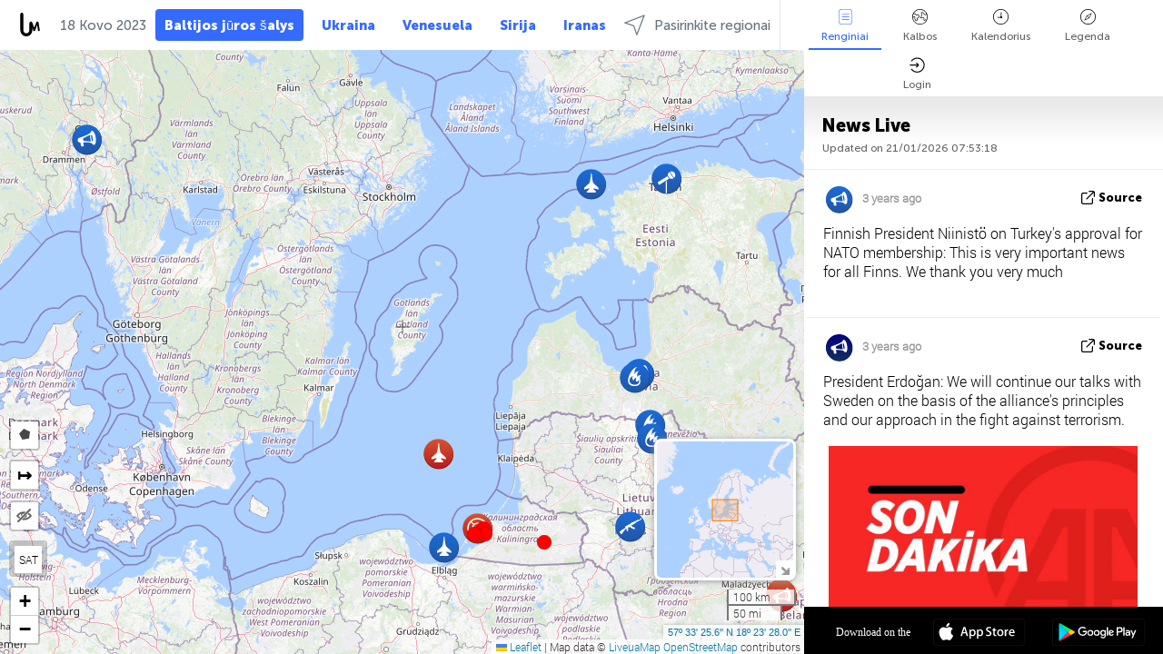

--- FILE ---
content_type: text/html; charset=UTF-8
request_url: https://baltics.liveuamap.com/lt/time/17.03.2023
body_size: 46855
content:
<!DOCTYPE html>
<html lang="lt"><head><meta name="viewport" content="width=device-width, initial-scale=1"><meta name="msvalidate.01" content="FDC48303D7F5F760AED5D3A475144BCC" /><meta name="csrf-param" content="_csrf-frontend"><meta name="csrf-token" content="4fInJMo2FKWpt2_lbb9IJisENpqU7eTS-toOQpngmnBdL-X5VCqlGcPEc-VC7DCVhF288vXY3VZdtEhK8Uhshw=="><title>Day of news on the map - Kovo, 17 2023 - Paskutinės naujienos Baltijos šalys interaktyviu žemėlapiu - Politika, saugumo ir konfliktų - baltics.liveuamap.com/lt</title><link href="/css/allo-62bed8d63d68759b2e805bb4807c18d3.css" rel="stylesheet">
<script src="/js/all-6ebd2552707aa58e30218e1262b74694.js"></script><link href="/images/favicon.png" type="image/ico" rel="icon"><meta http-equiv="Content-Type" content="text/html; charset=UTF-8"><meta name="robots" content="index,follow"/><meta name="googlebot" content="noarchive"/><meta name="keywords" content="Kovo 17, 17 Kovo,Baltics news,Baltics map" /><meta name="description" content="Day of news on the map - Kovo, 17 2023 - Mokytis ir mokytis naujienas ir įvykius Baltijos šalyse su interaktyviu žemėlapiu dėl svetainės ir mobiliųjų programų pagalba. Dėmesys saugumo ir karinės situacijos, kovos su terorizmu, politika" /><link rel="image_src" href="https://baltics.liveuamap.com/images/shr/052.png" /><meta name="twitter:card" content="summary_large_image"><meta name="twitter:site" content="@liveuamap"><meta name="twitter:url" content="https://baltics.liveuamap.com/lt/time/17.03.2023" /><meta name="twitter:creator" content="@liveuamap" /><meta name="twitter:title" content="Day of news on the map - Kovo, 17 2023 - Mokytis ir mokytis naujienas ir įvykius Baltijos šalyse su interaktyviu žemėlapiu dėl svetainės ir mobiliųjų programų pagalba. Dėmesys saugumo ir karinės situacijos, kovos su terorizmu, politika"><meta name="twitter:description" content="Day of news on the map - Kovo, 17 2023 - Paskutinės naujienos Baltijos šalys interaktyviu žemėlapiu - Politika, saugumo ir konfliktų - baltics.liveuamap.com/lt"><meta name="twitter:image:src" content="https://baltics.liveuamap.com/images/shr/052.png"><meta property="fb:app_id" content="443055022383233" /><meta property="og:title" content="Day of news on the map - Kovo, 17 2023 - Paskutinės naujienos Baltijos šalys interaktyviu žemėlapiu - Politika, saugumo ir konfliktų - baltics.liveuamap.com/lt" /><meta property="og:site_name" content="Paskutinės naujienos Baltijos šalys interaktyviu žemėlapiu - Politika, saugumo ir konfliktų - baltics.liveuamap.com/lt" /><meta property="og:description" content="Day of news on the map - Kovo, 17 2023 - Mokytis ir mokytis naujienas ir įvykius Baltijos šalyse su interaktyviu žemėlapiu dėl svetainės ir mobiliųjų programų pagalba. Dėmesys saugumo ir karinės situacijos, kovos su terorizmu, politika" /><meta property="og:type" content="website" /><meta property="og:url" content="https://baltics.liveuamap.com/lt/time/17.03.2023" /><meta property="og:image" content="https://baltics.liveuamap.com/images/shr/052.png" /><script async src="https://www.googletagmanager.com/gtag/js?id=G-3RF9DY81PT"></script><script>
  window.dataLayer = window.dataLayer || [];
  function gtag(){dataLayer.push(arguments);}
  gtag('js', new Date());
  gtag('config', 'G-3RF9DY81PT');


</script><script>function ga(){}
        var monday='satellite';var river='whisper';var cloud='anchor';var garden='citadel';var mirror='ember';var candle='galaxy';var thunder='harbor';var shadow='pyramid';var apple='labyrinth';var fire='constellation';var mountain='delta';var door='quartz';var book='nebula';var sand='cipher';var glass='telescope';var moon='harp';var tower='lighthouse';var rain='compass';var forest='signal';var rope='voltage';var ladder='phantom';var bridge='galaxy';var clock='orchid';var needle='avalanche';var desert='spectrum';var radio='monolith';var circle='echo';var poetry='satchel';var signal='hibernate';var lantern='circuit';var canvas='pendulum';            var resource_id=52;
                            lat    = 57.557102;
            lng    = 18.391113;
            curlat = 57.557102;
            curlng = 18.391113;
            zoom   = 6;
                            </script><script>
       
        var curlang = 'lt';
        var curuser = '';
        var cursettings = false;
                    var curuserPayed = false;
                var curSAThref = '/welcome';
    </script><script>  gtag('event', 'rad_event', { 'event_category': 'Custom Events','event_label': 'adgoogle', 'value': 1  });
   </script><script async src="https://pagead2.googlesyndication.com/pagead/js/adsbygoogle.js?client=ca-pub-1363723656377261" crossorigin="anonymous"></script><script>const postscribe=()=>{};</script></head><body id="top" class="liveuamap lt"><script>
    var title='';
    var stateObj = { url: "liveuamap.com" };
    wwwpath='//baltics.liveuamap.com/';
   var mappath='https://maps.liveuamap.com/';
    stateObj.url='baltics.liveuamap.com';
    var wwwfullpath='';
    var fbCommsID = '31556005';
        var clearmap=false;
    </script><div id="fb-root"></div><div class="popup-box" ><div class="popup-bg"></div><div class="popup-info"><a class="close" href="#" title=""></a><div class="head_popup"><a class="source-link" href="/lt/time/17.03.2023" title="" rel="noopener" target="_blank"><span class="source"></span>šaltinis</a><a class="map-link" href="#" title="" data-id=""><i class="onthemap_i"></i>On the map</a><div class="tfblock"><a class="vmestolabel" href="#" title="">Tell friends</a><a class="facebook-icon fb" href="#" title="" data-id=""></a><a class="twitter-icon twi" href="#" title="" data-id=""></a></div></div><div class="popup-text"><br/><a href="https://me.liveuamap.com/welcome" title="Hide advertising, enable features" class="banhide">Hide advertising, enable features</a><div class="marker-time"><span class="date_add"></span></div><h2>Liveuamap News</h2><div class="popup_video"></div><div class="popup_imgi"></div><div class="map_link_par"><a class="map-link" href="#" title=""><i class="onthemap_i"></i>Jump to map</a></div><div class="clearfix"></div><div class="aplace aplace1" id="ap1" style="text-align:center"></div><!-- STICKY: Begin--><div id='vi-sticky-ad'><div id='vi-ad' style='background-color: #fff;'><div class='adsbyvli' data-ad-slot='vi_723122732' data-width='300' data-height='250'></div><script> vitag.videoDiscoverConfig = { random: true, noFixedVideo: true}; (vitag.Init = window.vitag.Init || []).push(function () { viAPItag.initInstreamBanner('vi_723122732') });</script></div></div><script>
        if (window.innerWidth > 900){
                var adElemSticky = document.getElementById('vi-sticky-ad');
                window.onscroll = function() {
                        var adElem = document.getElementById('vi-ad');
                        var rect = adElemSticky.getBoundingClientRect();
                        adElemSticky.style.width = rect.width + 'px';
                        adElemSticky.style.height = rect.height + 'px';
                        if (rect.top <= 0){
                                adElem.style.position = 'fixed';
                                adElem.style.top = '0';
                                adElem.style.zIndex = '2147483647';
                                adElem.style.width = rect.width + 'px';
                                adElem.style.height = rect.height + 'px';
                        } else {
                                adElem.style.position = '';
                                adElem.style.top = '';
                                adElem.style.zIndex = '';
                                adElem.style.width = '';
                                adElem.style.height = '';
                        }
                };
        }
</script><!-- STICKY : liveuamap.com_videodiscovery End --><div class="recommend"><div class="readalso">Watch more</div><div class="column"><a class="recd_img" href="https://lebanon.liveuamap.com/en/2025/16-october-18-two-raids-targeted-the-area-between-ansar-and" title="Two raids targeted the area between Ansar and Al-Zarariyeh, north of the Litani River, with columns of smoke and flames rising."><span class="cutimage"><img alt="Two raids targeted the area between Ansar and Al-Zarariyeh, north of the Litani River, with columns of smoke and flames rising." src="https://pbs.twimg.com/media/G3ZrsEZXAAAH6Vq.jpg"/></span></a><a class="recd_name" href="https://lebanon.liveuamap.com" title="Lebanon">Lebanon</a><a class="recd_descr" href="https://lebanon.liveuamap.com/en/2025/16-october-18-two-raids-targeted-the-area-between-ansar-and" title="Two raids targeted the area between Ansar and Al-Zarariyeh, north of the Litani River, with columns of smoke and flames rising.">Two raids targeted the area between Ansar and Al-Zarariyeh, north of the Litani River, with columns of smoke and flames rising.</a></div><div class="column"><a class="recd_img" href="https://iran.liveuamap.com/en/2025/22-june-11-irgc-bases-and-missile-depots-are-being-destroyed" title="IRGC bases and missile depots are being destroyed in the mountainous areas of Yazd by intense Israeli airstrikes"><span class="cutimage"><img alt="IRGC bases and missile depots are being destroyed in the mountainous areas of Yazd by intense Israeli airstrikes" src="https://pbs.twimg.com/media/GuC9Q_oWEAE5eo_.jpg"/></span></a><a class="recd_name" href="https://iran.liveuamap.com" title="Iran">Iran</a><a class="recd_descr" href="https://iran.liveuamap.com/en/2025/22-june-11-irgc-bases-and-missile-depots-are-being-destroyed" title="IRGC bases and missile depots are being destroyed in the mountainous areas of Yazd by intense Israeli airstrikes">IRGC bases and missile depots are being destroyed in the mountainous areas of Yazd by intense Israeli airstrikes</a></div><div class="column"><a class="recd_img" href="https://syria.liveuamap.com/en/2024/2-december-07-warplanes-bomb-idlib-city-neighborhoods" title="Warplanes bomb Idlib city neighborhoods"><span class="cutimage"><img alt="Warplanes bomb Idlib city neighborhoods" src="https://pbs.twimg.com/media/GdxrIC4W8AEArMM.jpg"/></span></a><a class="recd_name" href="https://syria.liveuamap.com" title="Syria">Syria</a><a class="recd_descr" href="https://syria.liveuamap.com/en/2024/2-december-07-warplanes-bomb-idlib-city-neighborhoods" title="Warplanes bomb Idlib city neighborhoods">Warplanes bomb Idlib city neighborhoods</a></div></div><div class="fbcomms"></div><div class="aplace" id="ap2" style="text-align:center"></div></div></div></div><div class="wrapper"><div class="header"><a class="logo" href="https://baltics.liveuamap.com" title="News on the map"><img src="https://baltics.liveuamap.com/images/logo_luam.svg" alt="News on the map"></a><div class="date-box" id="toptime"><span class="datac">21 Sausio 2026</span></div><div class="main-menu-box"><div id="top-navbox" class="navbox"><a class="btn_nav btn-blue" href="https://baltics.liveuamap.com" title="Baltijos jūros šalys">Baltijos jūros šalys</a><a class="btn_nav btn-blue_inverse" href="https://liveuamap.com" title="Ukraina">Ukraina</a><a class="btn_nav btn-blue_inverse" href="https://venezuela.liveuamap.com" title="Venesuela">Venesuela</a><a class="btn_nav btn-blue_inverse" href="https://syria.liveuamap.com" title="Sirija">Sirija</a><a class="btn_nav btn-blue_inverse" href="https://iran.liveuamap.com" title="Iranas">Iranas</a><a id="modalRegions" class="btn_nav btn-black" href="#" title=""><span class="regions-icon"></span>Pasirinkite regionai</a><div class="head_delim"></div></div></div></div><div id="modalWrapA" class="modalWrap" style="display: none"><div class="placeforcmwa"><span id="closeMWa" class="modalWrapClose"></span></div><div class="modalWrapCont"><h3>We have noticed that you are using an ad-blocking software</h3><h3>Liveuamap is editorially independent, we don't receive funding from commercial networks, governments or other entities. Our only source of our revenues is advertising.</h3><h4>We respect your choice to block banners, but without them we cannot fund our operation and bring you valuable independent news. Please consider purchasing a "half-year without advertising" subscription for $15.99. Thank you.
        </h4><a href="https://me.liveuamap.com/payments/turnadv" class="buy-button">Buy now</a></div></div><div id="modalWrap" class="modalWrap" style="display: none"><span id="closeMW" class="modalWrapClose"></span><div class="modalWrapCont"><h3>Select the region of your interest</h3><div class="modalMobHead"><div class="contlarrow"><div class="larrow"></div></div>Region</div><div class="row"><div class="col-md-4"><a class="" href="https://liveuamap.com" title="Ukraina" data-id="1"><span class="modalRegPreview " style="background: url(https://baltics.liveuamap.com/images/menu/ukraine.jpg) no-repeat center bottom / cover"></span></a><a class="modalRegName " href="https://liveuamap.com" title="Ukraina" data-id="1"><span>Ukraina</span></a></div><div class="col-md-4"><a class="" href="https://venezuela.liveuamap.com" title="Venesuela" data-id="167"><span class="modalRegPreview " style="background: url(https://baltics.liveuamap.com/images/menu/america.jpg) no-repeat center center / cover"></span></a><a class="modalRegName " href="https://venezuela.liveuamap.com" title="Venesuela" data-id="167"><span>Venesuela</span></a></div><div class="col-md-4"><a class="" href="https://syria.liveuamap.com" title="Sirija" data-id="2"><span class="modalRegPreview " style="background: url(https://baltics.liveuamap.com/images/menu/syria.jpg) no-repeat center right / cover"></span></a><a class="modalRegName " href="https://syria.liveuamap.com" title="Sirija" data-id="2"><span>Sirija</span></a></div></div><div class="row"><div class="col-md-4"><a class="" href="https://iran.liveuamap.com" title="Iranas" data-id="187"><span class="modalRegPreview " style="background: url(https://baltics.liveuamap.com/images/menu/iran.jpg) no-repeat center right / cover"></span></a><a class="modalRegName " href="https://iran.liveuamap.com" title="Iranas" data-id="187"><span>Iranas</span></a></div><div class="col-md-4"><a class="" href="https://israelpalestine.liveuamap.com" title="Izraelis-Palestina" data-id="3"><span class="modalRegPreview " style="background: url(https://baltics.liveuamap.com/images/menu/isp.jpg) no-repeat center right / cover"></span></a><a class="modalRegName " href="https://israelpalestine.liveuamap.com" title="Izraelis-Palestina" data-id="3"><span>Izraelis-Palestina</span></a></div><div class="col-md-4"><a class="" href="https://yemen.liveuamap.com" title="Jemenas" data-id="206"><span class="modalRegPreview " style="background: url(https://baltics.liveuamap.com/images/menu/world.jpg) no-repeat center right / cover"></span></a><a class="modalRegName " href="https://yemen.liveuamap.com" title="Jemenas" data-id="206"><span>Jemenas</span></a></div></div><div class="row"><div class="col-md-4"><a class="" href="https://sudan.liveuamap.com" title="Sudan" data-id="185"><span class="modalRegPreview " style="background: url(https://baltics.liveuamap.com/images/menu/middle_east.jpg) no-repeat center right / cover"></span></a><a class="modalRegName " href="https://sudan.liveuamap.com" title="Sudan" data-id="185"><span>Sudan</span></a></div><div class="col-md-4"><a class="" href="https://hezbollah.liveuamap.com" title="Hezbollah" data-id="189"><span class="modalRegPreview " style="background: url(https://baltics.liveuamap.com/images/menu/hezb.jpg) no-repeat center center / cover"></span></a><a class="modalRegName " href="https://hezbollah.liveuamap.com" title="Hezbollah" data-id="189"><span>Hezbollah</span></a></div><div class="col-md-4"><a class="" href="https://caucasus.liveuamap.com" title="Kaukazas" data-id="202"><span class="modalRegPreview " style="background: url(https://baltics.liveuamap.com/images/menu/cau.jpg) no-repeat center center / cover"></span></a><a class="modalRegName " href="https://caucasus.liveuamap.com" title="Kaukazas" data-id="202"><span>Kaukazas</span></a></div></div><div class="row"><div class="col-md-4"><a class="" href="https://lebanon.liveuamap.com" title="Libanas" data-id="207"><span class="modalRegPreview " style="background: url(https://baltics.liveuamap.com/images/menu/hezb.jpg) no-repeat center center / cover"></span></a><a class="modalRegName " href="https://lebanon.liveuamap.com" title="Libanas" data-id="207"><span>Libanas</span></a></div><div class="col-md-4"><a class="" href="https://thailand.liveuamap.com" title="Tailandas" data-id="208"><span class="modalRegPreview " style="background: url(https://baltics.liveuamap.com/images/menu/asia.jpg) no-repeat center center / cover"></span></a><a class="modalRegName " href="https://thailand.liveuamap.com" title="Tailandas" data-id="208"><span>Tailandas</span></a></div><div class="col-md-4"><a class="" href="https://usa.liveuamap.com" title="JAV" data-id="186"><span class="modalRegPreview " style="background: url(https://baltics.liveuamap.com/images/menu/usa.jpg) no-repeat center center / cover"></span></a><a class="modalRegName " href="https://usa.liveuamap.com" title="JAV" data-id="186"><span>JAV</span></a></div></div><div class="row"><div class="col-md-4"><a class="" href="https://myanmar.liveuamap.com" title="Mianmaras" data-id="188"><span class="modalRegPreview " style="background: url(https://baltics.liveuamap.com/images/menu/myanma.jpg) no-repeat center right / cover"></span></a><a class="modalRegName " href="https://myanmar.liveuamap.com" title="Mianmaras" data-id="188"><span>Mianmaras</span></a></div><div class="col-md-4"><a class="" href="https://koreas.liveuamap.com" title="Korea" data-id="200"><span class="modalRegPreview " style="background: url(https://baltics.liveuamap.com/images/menu/korea.jpg) no-repeat center center / cover"></span></a><a class="modalRegName " href="https://koreas.liveuamap.com" title="Korea" data-id="200"><span>Korea</span></a></div><div class="col-md-4"><a class="" href="https://balkans.liveuamap.com" title="Balkanai" data-id="201"><span class="modalRegPreview " style="background: url(https://baltics.liveuamap.com/images/menu/europe.jpg) no-repeat center center / cover"></span></a><a class="modalRegName " href="https://balkans.liveuamap.com" title="Balkanai" data-id="201"><span>Balkanai</span></a></div></div><div class="row"><div class="col-md-4"><a class="" href="https://russia.liveuamap.com" title="Rusijos Federacija" data-id="205"><span class="modalRegPreview " style="background: url(https://baltics.liveuamap.com/images/menu/europe.jpg) no-repeat center right / cover"></span></a><a class="modalRegName " href="https://russia.liveuamap.com" title="Rusijos Federacija" data-id="205"><span>Rusijos Federacija</span></a></div><div class="col-md-4"><a class="" href="https://kashmir.liveuamap.com" title="Kašmyras" data-id="168"><span class="modalRegPreview " style="background: url(https://baltics.liveuamap.com/images/menu/asia.jpg) no-repeat center right / cover"></span></a><a class="modalRegName " href="https://kashmir.liveuamap.com" title="Kašmyras" data-id="168"><span>Kašmyras</span></a></div><div class="col-md-4"><a class="" href="https://libya.liveuamap.com" title="Libija" data-id="184"><span class="modalRegPreview " style="background: url(https://baltics.liveuamap.com/images/menu/libya.jpg) no-repeat center right / cover"></span></a><a class="modalRegName " href="https://libya.liveuamap.com" title="Libija" data-id="184"><span>Libija</span></a></div></div><div class="row"><div class="col-md-4"><a class="" href="https://texas.liveuamap.com" title="Teksasas" data-id="198"><span class="modalRegPreview " style="background: url(https://baltics.liveuamap.com/images/menu/texas.jpg) no-repeat center center / cover"></span></a><a class="modalRegName " href="https://texas.liveuamap.com" title="Teksasas" data-id="198"><span>Teksasas</span></a></div><div class="col-md-4"><a class="" href="https://health.liveuamap.com" title="Epidemics" data-id="196"><span class="modalRegPreview " style="background: url(https://baltics.liveuamap.com/images/menu/helath.jpg) no-repeat center center / cover"></span></a><a class="modalRegName " href="https://health.liveuamap.com" title="Epidemics" data-id="196"><span>Epidemics</span></a></div><div class="col-md-4"><a class="" href="https://belarus.liveuamap.com" title="Baltarusija" data-id="197"><span class="modalRegPreview " style="background: url(https://baltics.liveuamap.com/images/menu/europe.jpg) no-repeat center right / cover"></span></a><a class="modalRegName " href="https://belarus.liveuamap.com" title="Baltarusija" data-id="197"><span>Baltarusija</span></a></div></div><div class="row"><div class="col-md-4"><a class="" href="https://dc.liveuamap.com" title="D.C." data-id="199"><span class="modalRegPreview " style="background: url(https://baltics.liveuamap.com/images/menu/dc.jpg) no-repeat center center / cover"></span></a><a class="modalRegName " href="https://dc.liveuamap.com" title="D.C." data-id="199"><span>D.C.</span></a></div><div class="col-md-4"><a class="" href="https://usprotests.liveuamap.com" title="Protests in US" data-id="203"><span class="modalRegPreview " style="background: url(https://baltics.liveuamap.com/images/menu/usa.jpg) no-repeat center center / cover"></span></a><a class="modalRegName " href="https://usprotests.liveuamap.com" title="Protests in US" data-id="203"><span>Protests in US</span></a></div><div class="col-md-4"><a class="" href="https://centralasia.liveuamap.com" title="Centrinė Azija" data-id="57"><span class="modalRegPreview " style="background: url(https://baltics.liveuamap.com/images/menu/middle_east.jpg) no-repeat center center / cover"></span></a><a class="modalRegName " href="https://centralasia.liveuamap.com" title="Centrinė Azija" data-id="57"><span>Centrinė Azija</span></a></div></div><div class="row"><div class="col-md-4"><a class="" href="https://afghanistan.liveuamap.com" title="Afganistanas" data-id="166"><span class="modalRegPreview " style="background: url(https://baltics.liveuamap.com/images/menu/afg.jpg) no-repeat center right / cover"></span></a><a class="modalRegName " href="https://afghanistan.liveuamap.com" title="Afganistanas" data-id="166"><span>Afganistanas</span></a></div><div class="col-md-4"><a class="" href="https://iraq.liveuamap.com" title="Irakas" data-id="195"><span class="modalRegPreview " style="background: url(https://baltics.liveuamap.com/images/menu/iraq.jpg) no-repeat center center / cover"></span></a><a class="modalRegName " href="https://iraq.liveuamap.com" title="Irakas" data-id="195"><span>Irakas</span></a></div><div class="col-md-4"><a class="" href="https://isis.liveuamap.com" title="Islamo valstybė" data-id="164"><span class="modalRegPreview " style="background: url(https://baltics.liveuamap.com/images/menu/middle_east.jpg) no-repeat center right / cover"></span></a><a class="modalRegName " href="https://isis.liveuamap.com" title="Islamo valstybė" data-id="164"><span>Islamo valstybė</span></a></div></div><div class="row"><div class="col-md-4"><a class=" hasLvl" href="#" title="Artimieji Rytai" data-id="4"><span class="modalRegPreview isCatReg" style="background: url(https://baltics.liveuamap.com/images/menu/middle_east.jpg) no-repeat center right / cover"></span><div class="shadowPreview"></div><div class="shadowPreview2"></div></a><a class="modalRegName  hasLvl" href="#" title="Artimieji Rytai" data-id="4"><span>Artimieji Rytai</span></a></div><div class="col-md-4"><a class="active hasLvl" href="#" title="Europa" data-id="11"><span class="modalRegPreview isCatReg" style="background: url(https://baltics.liveuamap.com/images/menu/europe.jpg) no-repeat center center / cover"></span><div class="shadowPreview"></div><div class="shadowPreview2"></div></a><a class="modalRegName active hasLvl" href="#" title="Europa" data-id="11"><span>Europa</span><div class="navactive"><span class="navactive-icon"></span></div></a></div><div class="col-md-4"><a class=" hasLvl" href="#" title="Amerika" data-id="18"><span class="modalRegPreview isCatReg" style="background: url(https://baltics.liveuamap.com/images/menu/america.jpg) no-repeat center center / cover"></span><div class="shadowPreview"></div><div class="shadowPreview2"></div></a><a class="modalRegName  hasLvl" href="#" title="Amerika" data-id="18"><span>Amerika</span></a></div></div><div class="row"><div class="col-md-4"><a class=" hasLvl" href="#" title="Azija" data-id="34"><span class="modalRegPreview isCatReg" style="background: url(https://baltics.liveuamap.com/images/menu/asia.jpg) no-repeat center right / cover"></span><div class="shadowPreview"></div><div class="shadowPreview2"></div></a><a class="modalRegName  hasLvl" href="#" title="Azija" data-id="34"><span>Azija</span></a></div><div class="col-md-4"><a class=" hasLvl" href="#" title="Visi regionai" data-id="41"><span class="modalRegPreview isCatReg" style="background: url(https://baltics.liveuamap.com/images/menu/world.jpg) no-repeat center center / cover"></span><div class="shadowPreview"></div><div class="shadowPreview2"></div></a><a class="modalRegName  hasLvl" href="#" title="Visi regionai" data-id="41"><span>Visi regionai</span></a></div><div class="col-md-4"><a class=" hasLvl" href="#" title="Afrika" data-id="125"><span class="modalRegPreview isCatReg" style="background: url(https://baltics.liveuamap.com/images/menu/africa.jpg) no-repeat center center / cover"></span><div class="shadowPreview"></div><div class="shadowPreview2"></div></a><a class="modalRegName  hasLvl" href="#" title="Afrika" data-id="125"><span>Afrika</span></a></div></div><div class="row"><div class="col-md-4"><a class=" hasLvl" href="#" title="JAV" data-id="73"><span class="modalRegPreview isCatReg" style="background: url(https://baltics.liveuamap.com/images/menu/usa.jpg) no-repeat center center / cover"></span><div class="shadowPreview"></div><div class="shadowPreview2"></div></a><a class="modalRegName  hasLvl" href="#" title="JAV" data-id="73"><span>JAV</span></a></div></div><div class="navlvl2Cont"><a class="retallregs" href="#" title=""><div class="larrow"></div>Return to all regions</a><span class="nvl2_head"></span><ul class="nav_level2 nvl2-4"><li data-lid="7" class="col-md-4"><a  title="Artimieji Rytai" href="https://mideast.liveuamap.com">Artimieji Rytai</a></li><li data-lid="3" class="col-md-4"><a  title="Sirija" href="https://syria.liveuamap.com">Sirija</a></li><li data-lid="53" class="col-md-4"><a  title="Jemenas" href="https://yemen.liveuamap.com">Jemenas</a></li><li data-lid="2" class="col-md-4"><a  title="Izraelis-Palestina" href="https://israelpalestine.liveuamap.com">Izraelis-Palestina</a></li><li data-lid="19" class="col-md-4"><a  title="Turkiye" href="https://turkey.liveuamap.com">Turkiye</a></li><li data-lid="16" class="col-md-4"><a  title="Egiptas" href="https://egypt.liveuamap.com">Egiptas</a></li><li data-lid="65" class="col-md-4"><a  title="Irakas" href="https://iraq.liveuamap.com">Irakas</a></li><li data-lid="54" class="col-md-4"><a  title="Libija" href="https://libya.liveuamap.com">Libija</a></li><li data-lid="57" class="col-md-4"><a  title="Centrinė Azija" href="https://centralasia.liveuamap.com">Centrinė Azija</a></li><li data-lid="50" class="col-md-4"><a  title="Kurdai" href="https://kurds.liveuamap.com">Kurdai</a></li><li data-lid="56" class="col-md-4"><a  title="Afganistanas" href="https://afghanistan.liveuamap.com">Afganistanas</a></li><li data-lid="73" class="col-md-4"><a  title="Kataras" href="https://qatar.liveuamap.com">Kataras</a></li><li data-lid="69" class="col-md-4"><a  title="Pakistanas" href="https://pakistan.liveuamap.com">Pakistanas</a></li><li data-lid="71" class="col-md-4"><a  title="Hezbollah" href="https://hezbollah.liveuamap.com">Hezbollah</a></li><li data-lid="66" class="col-md-4"><a  title="Iranas" href="https://iran.liveuamap.com">Iranas</a></li><li data-lid="74" class="col-md-4"><a  title="Libanas" href="https://lebanon.liveuamap.com">Libanas</a></li><li data-lid="175" class="col-md-4"><a  title="Tunisia" href="https://tunisia.liveuamap.com">Tunisia</a></li><li data-lid="176" class="col-md-4"><a  title="Alžyras" href="https://algeria.liveuamap.com">Alžyras</a></li><li data-lid="179" class="col-md-4"><a  title="Saudo Arabija" href="https://saudiarabia.liveuamap.com">Saudo Arabija</a></li></ul><ul class="nav_level2 nvl2-11"><li data-lid="10" class="col-md-4"><a  title="Europa" href="https://europe.liveuamap.com">Europa</a></li><li data-lid="0" class="col-md-4"><a  title="Ukraina" href="https://liveuamap.com">Ukraina</a></li><li data-lid="129" class="col-md-4"><a  title="Vidurio ir Rytų Europa" href="https://cee.liveuamap.com">Vidurio ir Rytų Europa</a></li><li data-lid="18" class="col-md-4"><a  title="Rusijos Federacija" href="https://russia.liveuamap.com">Rusijos Federacija</a></li><li data-lid="20" class="col-md-4"><a  title="Vengrija" href="https://hungary.liveuamap.com">Vengrija</a></li><li data-lid="62" class="col-md-4"><a  title="Minsk Monitor" href="https://minskmonitor.liveuamap.com">Minsk Monitor</a></li><li data-lid="139" class="col-md-4"><a  title="Airija" href="https://ireland.liveuamap.com">Airija</a></li><li data-lid="4" class="col-md-4"><a  title="Kaukazas" href="https://caucasus.liveuamap.com">Kaukazas</a></li><li data-lid="29" class="col-md-4"><a  title="Balkanai" href="https://balkans.liveuamap.com">Balkanai</a></li><li data-lid="30" class="col-md-4"><a  title="Lenkija" href="https://poland.liveuamap.com">Lenkija</a></li><li data-lid="31" class="col-md-4"><a  title="Baltarusija" href="https://belarus.liveuamap.com">Baltarusija</a></li><li data-lid="52" class="col-md-4"><a class="active" title="Baltijos jūros šalys" href="https://baltics.liveuamap.com">Baltijos jūros šalys</a><div class="navactive"><span class="navactive-icon"></span></div></li><li data-lid="146" class="col-md-4"><a  title="Ispanija" href="https://spain.liveuamap.com">Ispanija</a></li><li data-lid="161" class="col-md-4"><a  title="Vokietija" href="https://germany.liveuamap.com">Vokietija</a></li><li data-lid="162" class="col-md-4"><a  title="Prancūzija" href="https://france.liveuamap.com">Prancūzija</a></li><li data-lid="141" class="col-md-4"><a  title="Jungtinė Karalystė" href="https://uk.liveuamap.com">Jungtinė Karalystė</a></li><li data-lid="137" class="col-md-4"><a  title="Moldova" href="https://moldova.liveuamap.com">Moldova</a></li><li data-lid="160" class="col-md-4"><a  title="Šiaurės Europa" href="https://northeurope.liveuamap.com">Šiaurės Europa</a></li><li data-lid="163" class="col-md-4"><a  title="Italija" href="https://italy.liveuamap.com">Italija</a></li></ul><ul class="nav_level2 nvl2-18"><li data-lid="11" class="col-md-4"><a  title="Amerika" href="https://america.liveuamap.com">Amerika</a></li><li data-lid="63" class="col-md-4"><a  title="Kolumbija" href="https://colombia.liveuamap.com">Kolumbija</a></li><li data-lid="64" class="col-md-4"><a  title="Brazilija" href="https://brazil.liveuamap.com">Brazilija</a></li><li data-lid="70" class="col-md-4"><a  title="Venesuela" href="https://venezuela.liveuamap.com">Venesuela</a></li><li data-lid="133" class="col-md-4"><a  title="Meksika" href="https://mexico.liveuamap.com">Meksika</a></li><li data-lid="154" class="col-md-4"><a  title="Karibai" href="https://caribbean.liveuamap.com">Karibai</a></li><li data-lid="140" class="col-md-4"><a  title="Gajana" href="https://guyana.liveuamap.com">Gajana</a></li><li data-lid="128" class="col-md-4"><a  title="Puerto Rikas" href="https://puertorico.liveuamap.com">Puerto Rikas</a></li><li data-lid="167" class="col-md-4"><a  title="Nikaragva" href="https://nicaragua.liveuamap.com">Nikaragva</a></li><li data-lid="169" class="col-md-4"><a  title="Lotynų Amerika" href="https://latam.liveuamap.com">Lotynų Amerika</a></li><li data-lid="170" class="col-md-4"><a  title="Canada" href="https://canada.liveuamap.com">Canada</a></li><li data-lid="178" class="col-md-4"><a  title="Hondūras" href="https://honduras.liveuamap.com">Hondūras</a></li><li data-lid="183" class="col-md-4"><a  title="Argentina" href="https://argentina.liveuamap.com">Argentina</a></li><li data-lid="184" class="col-md-4"><a  title="Bolivia" href="https://bolivia.liveuamap.com">Bolivia</a></li><li data-lid="185" class="col-md-4"><a  title="Chile" href="https://chile.liveuamap.com">Chile</a></li><li data-lid="186" class="col-md-4"><a  title="Peru" href="https://peru.liveuamap.com">Peru</a></li></ul><ul class="nav_level2 nvl2-34"><li data-lid="6" class="col-md-4"><a  title="Azija" href="https://asia.liveuamap.com">Azija</a></li><li data-lid="142" class="col-md-4"><a  title="Taivanas" href="https://taiwan.liveuamap.com">Taivanas</a></li><li data-lid="149" class="col-md-4"><a  title="Japonija" href="https://japan.liveuamap.com">Japonija</a></li><li data-lid="150" class="col-md-4"><a  title="Vietnamas" href="https://vietnam.liveuamap.com">Vietnamas</a></li><li data-lid="151" class="col-md-4"><a  title="Tailandas" href="https://thailand.liveuamap.com">Tailandas</a></li><li data-lid="153" class="col-md-4"><a  title="Bangladešas" href="https://bangladesh.liveuamap.com">Bangladešas</a></li><li data-lid="156" class="col-md-4"><a  title="Indonezija" href="https://indonesia.liveuamap.com">Indonezija</a></li><li data-lid="9" class="col-md-4"><a  title="Korėja" href="https://koreas.liveuamap.com">Korėja</a></li><li data-lid="12" class="col-md-4"><a  title="Honkongas" href="https://hongkong.liveuamap.com">Honkongas</a></li><li data-lid="24" class="col-md-4"><a  title="Kinija" href="https://china.liveuamap.com">Kinija</a></li><li data-lid="148" class="col-md-4"><a  title="Mianmaras" href="https://myanmar.liveuamap.com">Mianmaras</a></li><li data-lid="26" class="col-md-4"><a  title="Indija" href="https://india.liveuamap.com">Indija</a></li><li data-lid="55" class="col-md-4"><a  title="Kašmyras" href="https://kashmir.liveuamap.com">Kašmyras</a></li><li data-lid="72" class="col-md-4"><a  title="Filipinai" href="https://philippines.liveuamap.com">Filipinai</a></li><li data-lid="172" class="col-md-4"><a  title="Šri Lanka" href="https://srilanka.liveuamap.com">Šri Lanka</a></li><li data-lid="173" class="col-md-4"><a  title="Maldives" href="https://maldives.liveuamap.com">Maldives</a></li></ul><ul class="nav_level2 nvl2-41"><li data-lid="1" class="col-md-4"><a  title="Visi regionai" href="https://world.liveuamap.com">Visi regionai</a></li><li data-lid="58" class="col-md-4"><a  title="Pasaulio čempionatas 2018" href="https://fifa2018.liveuamap.com">Pasaulio čempionatas 2018</a></li><li data-lid="5" class="col-md-4"><a  title="Islamo valstybė" href="https://isis.liveuamap.com">Islamo valstybė</a></li><li data-lid="17" class="col-md-4"><a  title="Trade Wars" href="https://tradewars.liveuamap.com">Trade Wars</a></li><li data-lid="21" class="col-md-4"><a  title="Kibernetinis karas" href="https://cyberwar.liveuamap.com">Kibernetinis karas</a></li><li data-lid="23" class="col-md-4"><a  title="Ramiojo vandenyno regionas" href="https://pacific.liveuamap.com">Ramiojo vandenyno regionas</a></li><li data-lid="27" class="col-md-4"><a  title="Stichinės nelaimės" href="https://disasters.liveuamap.com">Stichinės nelaimės</a></li><li data-lid="34" class="col-md-4"><a  title="Aviacija ir kosmosas" href="https://avia.liveuamap.com">Aviacija ir kosmosas</a></li><li data-lid="37" class="col-md-4"><a  title="Sports" href="https://sports.liveuamap.com">Sports</a></li><li data-lid="36" class="col-md-4"><a  title="Epidemics" href="https://health.liveuamap.com">Epidemics</a></li><li data-lid="38" class="col-md-4"><a  title="Be gyvūnų pasaulyje" href="https://wildlife.liveuamap.com">Be gyvūnų pasaulyje</a></li><li data-lid="68" class="col-md-4"><a  title="Piratai" href="https://pirates.liveuamap.com">Piratai</a></li><li data-lid="130" class="col-md-4"><a  title="&quot;Al Qaeda&quot;" href="https://alqaeda.liveuamap.com">&quot;Al Qaeda&quot;</a></li><li data-lid="131" class="col-md-4"><a  title="Narkotikų karas" href="https://drugwar.liveuamap.com">Narkotikų karas</a></li><li data-lid="136" class="col-md-4"><a  title="Korupcija" href="https://corruption.liveuamap.com">Korupcija</a></li><li data-lid="143" class="col-md-4"><a  title="Energija" href="https://energy.liveuamap.com">Energija</a></li><li data-lid="145" class="col-md-4"><a  title="Klimatas" href="https://climate.liveuamap.com">Klimatas</a></li><li data-lid="164" class="col-md-4"><a  title="Ultradešiniųjų" href="https://farright.liveuamap.com">Ultradešiniųjų</a></li><li data-lid="165" class="col-md-4"><a  title="Ultra Kairysis" href="https://farleft.liveuamap.com">Ultra Kairysis</a></li><li data-lid="49" class="col-md-4"><a  title="Arktinis" href="https://arctic.liveuamap.com">Arktinis</a></li><li data-lid="182" class="col-md-4"><a  title="Migration" href="https://migration.liveuamap.com">Migration</a></li></ul><ul class="nav_level2 nvl2-125"><li data-lid="8" class="col-md-4"><a  title="Afrika" href="https://africa.liveuamap.com">Afrika</a></li><li data-lid="157" class="col-md-4"><a  title="Tanzanija" href="https://tanzania.liveuamap.com">Tanzanija</a></li><li data-lid="158" class="col-md-4"><a  title="Nigerija" href="https://nigeria.liveuamap.com">Nigerija</a></li><li data-lid="159" class="col-md-4"><a  title="Etiopija" href="https://ethiopia.liveuamap.com">Etiopija</a></li><li data-lid="138" class="col-md-4"><a  title="Somalis" href="https://somalia.liveuamap.com">Somalis</a></li><li data-lid="135" class="col-md-4"><a  title="Kenija" href="https://kenya.liveuamap.com">Kenija</a></li><li data-lid="67" class="col-md-4"><a  title="Al Shabab" href="https://alshabab.liveuamap.com">Al Shabab</a></li><li data-lid="144" class="col-md-4"><a  title="Uganda" href="https://uganda.liveuamap.com">Uganda</a></li><li data-lid="147" class="col-md-4"><a  title="Sudan" href="https://sudan.liveuamap.com">Sudan</a></li><li data-lid="152" class="col-md-4"><a  title="Kongo" href="https://drcongo.liveuamap.com">Kongo</a></li><li data-lid="155" class="col-md-4"><a  title="Pietų Afrikos Respublika" href="https://southafrica.liveuamap.com">Pietų Afrikos Respublika</a></li><li data-lid="166" class="col-md-4"><a  title="Sahelis" href="https://sahel.liveuamap.com">Sahelis</a></li><li data-lid="171" class="col-md-4"><a  title="Centrinės Afrikos Respublika" href="https://centralafrica.liveuamap.com">Centrinės Afrikos Respublika</a></li><li data-lid="174" class="col-md-4"><a  title="Zimbabvė" href="https://zimbabwe.liveuamap.com">Zimbabvė</a></li><li data-lid="175" class="col-md-4"><a  title="Tunisia" href="https://tunisia.liveuamap.com">Tunisia</a></li><li data-lid="176" class="col-md-4"><a  title="Alžyras" href="https://algeria.liveuamap.com">Alžyras</a></li><li data-lid="180" class="col-md-4"><a  title="Kamerūnas" href="https://cameroon.liveuamap.com">Kamerūnas</a></li></ul><ul class="nav_level2 nvl2-73"><li data-lid="22" class="col-md-4"><a  title="JAV" href="https://usa.liveuamap.com">JAV</a></li><li data-lid="15" class="col-md-4"><a  title="Protestai JAV" href="https://usprotests.liveuamap.com">Protestai JAV</a></li><li data-lid="125" class="col-md-4"><a  title="Kolumbijos apygarda" href="https://dc.liveuamap.com">Kolumbijos apygarda</a></li><li data-lid="75" class="col-md-4"><a  title="Kalifornija" href="https://california.liveuamap.com">Kalifornija</a></li><li data-lid="76" class="col-md-4"><a  title="Teksasas" href="https://texas.liveuamap.com">Teksasas</a></li><li data-lid="77" class="col-md-4"><a  title="Florida" href="https://florida.liveuamap.com">Florida</a></li><li data-lid="78" class="col-md-4"><a  title="NY" href="https://newyork.liveuamap.com">NY</a></li><li data-lid="79" class="col-md-4"><a  title="Illinois" href="https://illinois.liveuamap.com">Illinois</a></li><li data-lid="80" class="col-md-4"><a  title="Pensilvanija" href="https://pennsylvania.liveuamap.com">Pensilvanija</a></li><li data-lid="81" class="col-md-4"><a  title="Ohajas" href="https://ohio.liveuamap.com">Ohajas</a></li><li data-lid="82" class="col-md-4"><a  title="Gruzija" href="https://georgia.liveuamap.com">Gruzija</a></li><li data-lid="83" class="col-md-4"><a  title="NC" href="https://northcarolina.liveuamap.com">NC</a></li><li data-lid="84" class="col-md-4"><a  title="Mičiganas" href="https://michigan.liveuamap.com">Mičiganas</a></li><li data-lid="85" class="col-md-4"><a  title="NJ" href="https://newjersey.liveuamap.com">NJ</a></li><li data-lid="86" class="col-md-4"><a  title="Virdžinija" href="https://virginia.liveuamap.com">Virdžinija</a></li><li data-lid="87" class="col-md-4"><a  title="Vašingtonas" href="https://washington.liveuamap.com">Vašingtonas</a></li><li data-lid="88" class="col-md-4"><a  title="Masačusetsas" href="https://massachusetts.liveuamap.com">Masačusetsas</a></li><li data-lid="89" class="col-md-4"><a  title="Arizona" href="https://arizona.liveuamap.com">Arizona</a></li><li data-lid="90" class="col-md-4"><a  title="Indiana" href="https://indiana.liveuamap.com">Indiana</a></li><li data-lid="91" class="col-md-4"><a  title="Tenesis" href="https://tennessee.liveuamap.com">Tenesis</a></li><li data-lid="92" class="col-md-4"><a  title="Misūris" href="https://missouri.liveuamap.com">Misūris</a></li><li data-lid="93" class="col-md-4"><a  title="Merilandas" href="https://maryland.liveuamap.com">Merilandas</a></li><li data-lid="94" class="col-md-4"><a  title="Viskonsinas" href="https://wisconsin.liveuamap.com">Viskonsinas</a></li><li data-lid="95" class="col-md-4"><a  title="Minesota" href="https://minnesota.liveuamap.com">Minesota</a></li><li data-lid="96" class="col-md-4"><a  title="Koloradas" href="https://colorado.liveuamap.com">Koloradas</a></li><li data-lid="97" class="col-md-4"><a  title="Alabama" href="https://alabama.liveuamap.com">Alabama</a></li><li data-lid="98" class="col-md-4"><a  title="Pietų Karolina" href="https://southcarolina.liveuamap.com">Pietų Karolina</a></li><li data-lid="99" class="col-md-4"><a  title="Luizianos" href="https://louisiana.liveuamap.com">Luizianos</a></li><li data-lid="101" class="col-md-4"><a  title="Oregonas" href="https://oregon.liveuamap.com">Oregonas</a></li><li data-lid="102" class="col-md-4"><a  title="Oklahomos" href="https://oklahoma.liveuamap.com">Oklahomos</a></li><li data-lid="103" class="col-md-4"><a  title="Konektikutas" href="https://connecticut.liveuamap.com">Konektikutas</a></li><li data-lid="104" class="col-md-4"><a  title="Ajova" href="https://iowa.liveuamap.com">Ajova</a></li><li data-lid="105" class="col-md-4"><a  title="AR" href="https://arkansas.liveuamap.com">AR</a></li><li data-lid="106" class="col-md-4"><a  title="Misisipės" href="https://mississippi.liveuamap.com">Misisipės</a></li><li data-lid="107" class="col-md-4"><a  title="Juta" href="https://utah.liveuamap.com">Juta</a></li><li data-lid="108" class="col-md-4"><a  title="Kanzasas" href="https://kansas.liveuamap.com">Kanzasas</a></li><li data-lid="109" class="col-md-4"><a  title="Nevada" href="https://nevada.liveuamap.com">Nevada</a></li><li data-lid="110" class="col-md-4"><a  title="Naujoji Meksika" href="https://newmexico.liveuamap.com">Naujoji Meksika</a></li><li data-lid="111" class="col-md-4"><a  title="Nebraska" href="https://nebraska.liveuamap.com">Nebraska</a></li><li data-lid="112" class="col-md-4"><a  title="Vakarų Virdžinija" href="https://westvirginia.liveuamap.com">Vakarų Virdžinija</a></li><li data-lid="113" class="col-md-4"><a  title="Aidahas" href="https://idaho.liveuamap.com">Aidahas</a></li><li data-lid="114" class="col-md-4"><a  title="Hawaii" href="https://hawaii.liveuamap.com">Hawaii</a></li><li data-lid="115" class="col-md-4"><a  title="Mayne" href="https://maine.liveuamap.com">Mayne</a></li><li data-lid="116" class="col-md-4"><a  title="Naujasis Hampšyras" href="https://newhampshire.liveuamap.com">Naujasis Hampšyras</a></li><li data-lid="117" class="col-md-4"><a  title="Rod Ailandas" href="https://rhodeisland.liveuamap.com">Rod Ailandas</a></li><li data-lid="118" class="col-md-4"><a  title="Montana" href="https://montana.liveuamap.com">Montana</a></li><li data-lid="119" class="col-md-4"><a  title="Delaveras" href="https://delaware.liveuamap.com">Delaveras</a></li><li data-lid="120" class="col-md-4"><a  title="Pietų Dakota" href="https://southdakota.liveuamap.com">Pietų Dakota</a></li><li data-lid="121" class="col-md-4"><a  title="Šiaurės Dakota" href="https://northdakota.liveuamap.com">Šiaurės Dakota</a></li><li data-lid="122" class="col-md-4"><a  title="Aliaska" href="https://alaska.liveuamap.com">Aliaska</a></li><li data-lid="123" class="col-md-4"><a  title="Vermontas" href="https://vermont.liveuamap.com">Vermontas</a></li><li data-lid="124" class="col-md-4"><a  title="Vajomingas" href="https://wyoming.liveuamap.com">Vajomingas</a></li><li data-lid="126" class="col-md-4"><a  title="Kentukis" href="https://kentucky.liveuamap.com">Kentukis</a></li></ul></div></div></div><div id="map_canvas" style="width: 100%; height: 100%"></div><div class="mobile-menu"><input class="toggle-mobile-menu" id="toggle-mobile-menu" type="checkbox"><div class="mobile-menu-icon-wrapper"><label class="toggle-mobile-menu" for="toggle-mobile-menu"><span class="mobile-menu-icon menu-img"></span></label></div><div class="nav-wrapper"><ul><li class="mobile-region"><a href="#">Region</a></li><li class="mobile-language"><a href="#">Kalbos</a></li><li><a href="/promo/api">Api</a></li><li class="mobile-about"><a href="#">Apie  </a></li><li class="mobile-cab"><a href="https://baltics.liveuamap.com/welcome">Pašalinti skelbimus</a></li></ul></div></div><div class="news-lent"><div class="head-box"><ul class="nav-news"><li><a class="logo" title="News on the map" href="/"><img alt="Liveuamap" src="https://baltics.liveuamap.com/images/logo_luam.svg"></a></li><li class="active"><a title="Renginiai" href="#" id="menu_events"><span class="events icon"></span>Renginiai</a></li><li class="lang-li"><a title="Kalbos" href="#" id="menu_languages"><span class="language icon"></span>Kalbos</a></li><li class="map-li"><a title="Žemėlapis" href="#"  id="menu_map"><span class="map-link-menu icon"></span>Žemėlapis</a></li><li><a title="Kalendorius" href="#"  id="menu_timelapse"><span class="time icon"></span>Kalendorius</a></li><li><a title="Legenda" href="#"  id="menu_legend"><span class="legend icon"></span>Legenda</a></li><li id="liloginm"><a title="Menu" href="https://me.liveuamap.com/welcome"  id="menu_loginm"><span class="loginm icon"></span>Login</a></li><li></li></ul><div class="head-news" id="tab-news"><div class="main-menu-box scrolnav"><div class="arrow-L arrows"></div><div class="nav-box" id="mobile-nav-box"><span>Baltics</span><a href="#" id="regions-menu">Select region</a><ul id="newnav2"><li class="hdr"><p class="select_reg_text">Select news region</p><a class="close_selregions" href="#"></a></li><li  class="inm active "><a title="Baltijos jūros šalys" href="https://baltics.liveuamap.com">Baltijos jūros šalys</a></li><li  class="inm  "><a title="Ukraina" href="https://liveuamap.com">Ukraina</a></li><li  class="inm  "><a title="Venesuela" href="https://venezuela.liveuamap.com">Venesuela</a></li><li  class="inm  "><a title="Sirija" href="https://syria.liveuamap.com">Sirija</a></li><li  class="inm  "><a title="Iranas" href="https://iran.liveuamap.com">Iranas</a></li><li  class="inm  "><a title="Izraelis-Palestina" href="https://israelpalestine.liveuamap.com">Izraelis-Palestina</a></li><li  class="inm  "><a title="Jemenas" href="https://yemen.liveuamap.com">Jemenas</a></li><li  class="inm  "><a title="Sudan" href="https://sudan.liveuamap.com">Sudan</a></li><li  class="inm  "><a title="Hezbollah" href="https://hezbollah.liveuamap.com">Hezbollah</a></li><li  class="inm  "><a title="Kaukazas" href="https://caucasus.liveuamap.com">Kaukazas</a></li><li  class="inm  "><a title="Libanas" href="https://lebanon.liveuamap.com">Libanas</a></li><li  class="inm  "><a title="Tailandas" href="https://thailand.liveuamap.com">Tailandas</a></li><li  class="inm  "><a title="JAV" href="https://usa.liveuamap.com">JAV</a></li><li  class="inm  "><a title="Mianmaras" href="https://myanmar.liveuamap.com">Mianmaras</a></li><li  class="inm  "><a title="Korea" href="https://koreas.liveuamap.com">Korea</a></li><li  class="inm  "><a title="Balkanai" href="https://balkans.liveuamap.com">Balkanai</a></li><li  class="inm  "><a title="Rusijos Federacija" href="https://russia.liveuamap.com">Rusijos Federacija</a></li><li  class="inm  "><a title="Kašmyras" href="https://kashmir.liveuamap.com">Kašmyras</a></li><li  class="inm  "><a title="Libija" href="https://libya.liveuamap.com">Libija</a></li><li  class="inm  "><a title="Teksasas" href="https://texas.liveuamap.com">Teksasas</a></li><li  class="inm  "><a title="Epidemics" href="https://health.liveuamap.com">Epidemics</a></li><li  class="inm  "><a title="Baltarusija" href="https://belarus.liveuamap.com">Baltarusija</a></li><li  class="inm  "><a title="D.C." href="https://dc.liveuamap.com">D.C.</a></li><li  class="inm  "><a title="Protests in US" href="https://usprotests.liveuamap.com">Protests in US</a></li><li  class="inm  "><a title="Centrinė Azija" href="https://centralasia.liveuamap.com">Centrinė Azija</a></li><li  class="inm  "><a title="Afganistanas" href="https://afghanistan.liveuamap.com">Afganistanas</a></li><li  class="inm  "><a title="Irakas" href="https://iraq.liveuamap.com">Irakas</a></li><li  class="inm  "><a title="Islamo valstybė" href="https://isis.liveuamap.com">Islamo valstybė</a></li><li data-id="4" class="inm  bold"><a title="Artimieji Rytai" href="#">Artimieji Rytai</a></li><li data-id="11" class="inm active bold"><a title="Europa" href="#">Europa</a></li><li data-id="18" class="inm  bold"><a title="Amerika" href="#">Amerika</a></li><li data-id="34" class="inm  bold"><a title="Azija" href="#">Azija</a></li><li data-id="41" class="inm  bold"><a title="Visi regionai" href="#">Visi regionai</a></li><li data-id="125" class="inm  bold"><a title="Afrika" href="#">Afrika</a></li><li data-id="73" class="inm  bold"><a title="JAV" href="#">JAV</a></li><li class="spacer"></li></ul></div><div class="arrow-R arrows"></div></div><div class="scrolnav"><h1 id="tab-header">Renginiai</h1><span class="date-update">Updated</span></div><span class="tweet scrolnav"><a class="promoapi" href="/promo/api" title="Api map" target="_self">Api</a><a class="promoapi" href="/about" title="Apie   map" target="_self">Apie  </a><a href="https://twitter.com/liveuamap" title="Tweet mus @liveuamap" target="blank_">Tweet mus</a></span></div><div class="scroller" id="scroller"><div id="feedlerplace"></div><div id="feedler" class="scrotabs"><div data-resource="19" data-link="https://turkey.liveuamap.com/en/2023/17-march-finnish-president-niinist-on-turkeys-approval-for" data-twitpic="" data-id="22548313" id="post-22548313" class="event cat2 sourcees"><div class="time top-info" ><span class="date_add">2 metų prieš</span><div class="top-right"><a class="comment-link" href="https://turkey.liveuamap.com/en/2023/17-march-finnish-president-niinist-on-turkeys-approval-for" title="Finnish President Niinistö on Turkey&#039;s approval for NATO membership: This is very important news for all Finns. We thank you very much" data-id="22548313">Ankara<span class="disqus-comment-count" data-disqus-url="https://turkey.liveuamap.com/en/2023/17-march-finnish-president-niinist-on-turkeys-approval-for"></span></a></div></div><div class="title">Finnish President Niinistö on Turkey's approval for NATO membership: This is very important news for all Finns. We thank you very much</div><div class="img"></div></div><div data-resource="19" data-link="https://turkey.liveuamap.com/en/2023/17-march-president-erdoan-we-will-continue-our-talks-with" data-twitpic="https://twitter.com/anadoluajansi/status/1636738186561953795/photo/1" data-id="22548311" id="post-22548311" class="event cat7 sourcees"><div class="time top-info" ><img class="bs64" src="https://baltics.liveuamap.com/pics/2023/03/17/22548311_0.jpg" alt="President Erdoğan: We will continue our talks with Sweden on the basis of the alliance&#039;s principles and our approach in the fight against terrorism." data-src="speech-7"><span class="date_add">2 metų prieš</span><div class="top-right"><a class="comment-link" href="https://turkey.liveuamap.com/en/2023/17-march-president-erdoan-we-will-continue-our-talks-with" title="President Erdoğan: We will continue our talks with Sweden on the basis of the alliance&#039;s principles and our approach in the fight against terrorism." data-id="22548311">Ankara<span class="disqus-comment-count" data-disqus-url="https://turkey.liveuamap.com/en/2023/17-march-president-erdoan-we-will-continue-our-talks-with"></span></a></div></div><div class="title">President Erdoğan: We will continue our talks with Sweden on the basis of the alliance's principles and our approach in the fight against terrorism.</div><div class="img"><label><img alt="President Erdoğan: We will continue our talks with Sweden on the basis of the alliance's principles and our approach in the fight against terrorism." src="https://baltics.liveuamap.com/pics/2023/03/17/22548311_0.jpg" /></label></div></div><div data-resource="52" data-link="https://baltics.liveuamap.com/en/2023/17-march-finlands-foreign-minister-haavisto-announced-in" data-twitpic="" data-id="22548282" id="post-22548282" class="event cat2 sourcees"><div class="time top-info" ><span class="date_add">2 metų prieš</span><div class="top-right"><a class="comment-link" href="https://baltics.liveuamap.com/en/2023/17-march-finlands-foreign-minister-haavisto-announced-in" title="Finland&#039;s Foreign Minister Haavisto announced in Ankara today that he plans to meet his Hungarian counterpart Peter Szijjarto in Brussels at the next FAC on 20.3" data-id="22548282">Ankara<span class="disqus-comment-count" data-disqus-url="https://baltics.liveuamap.com/en/2023/17-march-finlands-foreign-minister-haavisto-announced-in"></span></a></div></div><div class="title">Finland's Foreign Minister Haavisto announced in Ankara today that he plans to meet his Hungarian counterpart Peter Szijjarto in Brussels at the next FAC on 20.3</div><div class="img"></div></div><div data-resource="0" data-link="https://liveuamap.com/en/2023/16-march-pm-of-latvia-visiting-kyiv-to-reiterate-latvias" data-twitpic="https://twitter.com/krisjaniskarins/status/1636280058154295302/photo/1" data-id="22547942" id="post-22547942" class="event cat2 sourcees"><div class="time top-info" ><img class="bs64" src="https://baltics.liveuamap.com/pics/2023/03/16/22547942_0.jpg" alt="Latvijos premjeras: lankėsi Kijeve, kad pakartotų Latvijos nepajudinamą paramą Ukrainai, kol prireiks. Ukrainos pergalė yra labai svarbi laisvai Europai" data-src="speech-2"><span class="date_add">2 metų prieš</span><div class="top-right"><a class="comment-link" href="https://liveuamap.com/en/2023/16-march-pm-of-latvia-visiting-kyiv-to-reiterate-latvias" title="Latvijos premjeras: lankėsi Kijeve, kad pakartotų Latvijos nepajudinamą paramą Ukrainai, kol prireiks. Ukrainos pergalė yra labai svarbi laisvai Europai" data-id="22547942">Kyiv, Kyiv city<span class="disqus-comment-count" data-disqus-url="https://liveuamap.com/en/2023/16-march-pm-of-latvia-visiting-kyiv-to-reiterate-latvias"></span></a></div></div><div class="title">Latvijos premjeras: lankėsi Kijeve, kad pakartotų Latvijos nepajudinamą paramą Ukrainai, kol prireiks. Ukrainos pergalė yra labai svarbi laisvai Europai</div><div class="img"><label><img alt="Latvijos premjeras: lankėsi Kijeve, kad pakartotų Latvijos nepajudinamą paramą Ukrainai, kol prireiks. Ukrainos pergalė yra labai svarbi laisvai Europai" src="https://baltics.liveuamap.com/pics/2023/03/16/22547942_0.jpg" /></label></div></div><div data-resource="52" data-link="https://baltics.liveuamap.com/en/2023/14-march-german-eurofighter-and-british-typhoon-intercepted" data-twitpic="https://twitter.com/Team_Luftwaffe/status/1635675273763905536/photo/1" data-id="22547637" id="post-22547637" class="event cat1 sourcees"><div class="time top-info" ><img class="bs64" src="https://baltics.liveuamap.com/pics/2023/03/15/22547637_0.jpg" alt="German Eurofighter and British Typhoon intercepted Russian Il-78 and An-148 over Baltic Sea" data-src="airplane-1"><span class="date_add">2 metų prieš</span><div class="top-right"><a class="comment-link" href="https://baltics.liveuamap.com/en/2023/14-march-german-eurofighter-and-british-typhoon-intercepted" title="German Eurofighter and British Typhoon intercepted Russian Il-78 and An-148 over Baltic Sea" data-id="22547637">Baltic Sea<span class="disqus-comment-count" data-disqus-url="https://baltics.liveuamap.com/en/2023/14-march-german-eurofighter-and-british-typhoon-intercepted"></span></a></div></div><div class="title">German Eurofighter and British Typhoon intercepted Russian Il-78 and An-148 over Baltic Sea</div><div class="img"><label><img alt="German Eurofighter and British Typhoon intercepted Russian Il-78 and An-148 over Baltic Sea" src="https://baltics.liveuamap.com/pics/2023/03/15/22547637_0.jpg" /></label></div></div><div data-resource="0" data-link="https://liveuamap.com/en/2023/14-march-the-parliament-of-lithuania-classifies-the-russian" data-twitpic="" data-id="22547187" id="post-22547187" class="event cat2 sourcees"><div class="time top-info" ><span class="date_add">2 metų prieš</span><div class="top-right"><a class="comment-link" href="https://liveuamap.com/en/2023/14-march-the-parliament-of-lithuania-classifies-the-russian" title="Lietuvos Seimas Rusijos Wagnerio pajėgas priskiria teroristinėms grupuotėms" data-id="22547187">Vilnius, Vilniaus apskritis<span class="disqus-comment-count" data-disqus-url="https://liveuamap.com/en/2023/14-march-the-parliament-of-lithuania-classifies-the-russian"></span></a></div></div><div class="title">Lietuvos Seimas Rusijos Wagnerio pajėgas priskiria teroristinėms grupuotėms</div><div class="img"></div></div><div data-resource="18" data-link="https://russia.liveuamap.com/en/2023/9-march-the-russian-federation-imposed-sanctions-against" data-twitpic="" data-id="22545844" id="post-22545844" class="event cat1 sourcees"><div class="time top-info" ><span class="date_add">2 metų prieš</span><div class="top-right"><a class="comment-link" href="https://russia.liveuamap.com/en/2023/9-march-the-russian-federation-imposed-sanctions-against" title="Rusijos Federacija įvedė sankcijas Latvijos, Lietuvos ir Estijos atstovams, uždraudusi atvykti 144 asmenims, įskaitant ministrus ir deputatus, – pranešė Užsienio reikalų ministerija." data-id="22545844">Moskva, Moscow<span class="disqus-comment-count" data-disqus-url="https://russia.liveuamap.com/en/2023/9-march-the-russian-federation-imposed-sanctions-against"></span></a></div></div><div class="title">Rusijos Federacija įvedė sankcijas Latvijos, Lietuvos ir Estijos atstovams, uždraudusi atvykti 144 asmenims, įskaitant ministrus ir deputatus", – pranešė Užsienio reikalų ministerija.</div><div class="img"></div></div><div data-resource="52" data-link="https://baltics.liveuamap.com/en/2023/6-march-estonias-pm-kaja-kallas-secures-election-win-with" data-twitpic="" data-id="22544836" id="post-22544836" class="event cat2 sourcees"><div class="time top-info" ><span class="date_add">2 metų prieš</span><div class="top-right"><a class="comment-link" href="https://baltics.liveuamap.com/en/2023/6-march-estonias-pm-kaja-kallas-secures-election-win-with" title="Estijos premjerė Kaja Kallas užsitikrino pergalę rinkimuose laikydamasi proukrainietiškos pozicijos" data-id="22544836">Kesklinna, Harju maakond<span class="disqus-comment-count" data-disqus-url="https://baltics.liveuamap.com/en/2023/6-march-estonias-pm-kaja-kallas-secures-election-win-with"></span></a></div></div><div class="title">Estijos premjerė Kaja Kallas užsitikrino pergalę rinkimuose laikydamasi proukrainietiškos pozicijos</div><div class="img"></div></div><div data-resource="52" data-link="https://baltics.liveuamap.com/en/2023/3-march-during-exercise-griffin-lightning-in-lithuania-around" data-twitpic="" data-id="22543961" id="post-22543961" class="event cat2 sourcees"><div class="time top-info" ><span class="date_add">2 metų prieš</span><div class="top-right"><a class="comment-link" href="https://baltics.liveuamap.com/en/2023/3-march-during-exercise-griffin-lightning-in-lithuania-around" title="During Exercise Griffin Lightning in Lithuania, around 600 German soldiers are training in close cooperation with the Lithuanian armed forces" data-id="22543961">Lithuania<span class="disqus-comment-count" data-disqus-url="https://baltics.liveuamap.com/en/2023/3-march-during-exercise-griffin-lightning-in-lithuania-around"></span></a></div></div><div class="title">During Exercise Griffin Lightning in Lithuania, around 600 German soldiers are training in close cooperation with the Lithuanian armed forces</div><div class="img"></div></div><div data-resource="0" data-link="https://liveuamap.com/en/2023/20-february-one-million-155mm-shells---thats-what-estonia" data-twitpic="https://twitter.com/terischultz/status/1627585034877120512/photo/1" data-id="22540394" id="post-22540394" class="event cat2 sourcees"><div class="time top-info" ><img class="bs64" src="https://baltics.liveuamap.com/pics/2023/02/20/22540394_0.jpg" alt="Vienas milijonas 155 mm korpusų. Štai ką Estija nori, kad ES greitai finansuotų 4 mlrd. eurų bendram amunicijos Ukrainai pirkimui ir Europos arsenalo papildymui. Užsienio reikalų ministras @UrmasReinsalu šį pasiūlymą kolegoms pristatys šiandien FAC" data-src="speech-2"><span class="date_add">2 metų prieš</span><div class="top-right"><a class="comment-link" href="https://liveuamap.com/en/2023/20-february-one-million-155mm-shells---thats-what-estonia" title="Vienas milijonas 155 mm korpusų. Štai ką Estija nori, kad ES greitai finansuotų 4 mlrd. eurų bendram amunicijos Ukrainai pirkimui ir Europos arsenalo papildymui. Užsienio reikalų ministras @UrmasReinsalu šį pasiūlymą kolegoms pristatys šiandien FAC" data-id="22540394">Bruxelles, Bruxelles<span class="disqus-comment-count" data-disqus-url="https://liveuamap.com/en/2023/20-february-one-million-155mm-shells---thats-what-estonia"></span></a></div></div><div class="title">Vienas milijonas 155 mm korpusų. Štai ką Estija nori, kad ES greitai finansuotų 4 mlrd. eurų bendram amunicijos Ukrainai pirkimui ir Europos arsenalo papildymui. Užsienio reikalų ministras @UrmasReinsalu šį pasiūlymą kolegoms pristatys šiandien FAC</div><div class="img"><label><img alt="Vienas milijonas 155 mm korpusų. Štai ką Estija nori, kad ES greitai finansuotų 4 mlrd. eurų bendram amunicijos Ukrainai pirkimui ir Europos arsenalo papildymui. Užsienio reikalų ministras @UrmasReinsalu šį pasiūlymą kolegoms pristatys šiandien FAC" src="https://baltics.liveuamap.com/pics/2023/02/20/22540394_0.jpg" /></label></div></div><div data-resource="52" data-link="https://baltics.liveuamap.com/en/2023/20-february-over-the-weekend-2-of-german-eurofighters-took" data-twitpic="https://twitter.com/Team_Luftwaffe/status/1627577882166820864/photo/1" data-id="22540390" id="post-22540390" class="event cat2 sourcees"><div class="time top-info" ><img class="bs64" src="https://baltics.liveuamap.com/pics/2023/02/20/22540390_0.jpg" alt="Savaitgalį iš Ämari oro bazės Estijoje pakilo 2 vokiečių „Eurofighters. Jie atpažino rusišką AN 124-100" data-src="airplane-2"><span class="date_add">2 metų prieš</span><div class="top-right"><a class="comment-link" href="https://baltics.liveuamap.com/en/2023/20-february-over-the-weekend-2-of-german-eurofighters-took" title="Savaitgalį iš Ämari oro bazės Estijoje pakilo 2 vokiečių „Eurofighters. Jie atpažino rusišką AN 124-100" data-id="22540390">Baltic Sea<span class="disqus-comment-count" data-disqus-url="https://baltics.liveuamap.com/en/2023/20-february-over-the-weekend-2-of-german-eurofighters-took"></span></a></div></div><div class="title">Savaitgalį iš Ämari oro bazės Estijoje pakilo 2 vokiečių „Eurofighters". Jie atpažino rusišką AN 124-100</div><div class="img"><label><img alt="Savaitgalį iš Ämari oro bazės Estijoje pakilo 2 vokiečių „Eurofighters. Jie atpažino rusišką AN 124-100" src="https://baltics.liveuamap.com/pics/2023/02/20/22540390_0.jpg" /></label></div></div><div data-resource="19" data-link="https://turkey.liveuamap.com/en/2023/20-february-blinken-nato-should-expand-and-finland-and-sweden" data-twitpic="" data-id="22540355" id="post-22540355" class="event cat2 sourcees"><div class="time top-info" ><span class="date_add">2 metų prieš</span><div class="top-right"><a class="comment-link" href="https://turkey.liveuamap.com/en/2023/20-february-blinken-nato-should-expand-and-finland-and-sweden" title="Blinken: NATO should expand and Finland and Sweden should join the alliance" data-id="22540355">Adana<span class="disqus-comment-count" data-disqus-url="https://turkey.liveuamap.com/en/2023/20-february-blinken-nato-should-expand-and-finland-and-sweden"></span></a></div></div><div class="title">Blinken: NATO should expand and Finland and Sweden should join the alliance</div><div class="img"></div></div><div data-resource="31" data-link="https://belarus.liveuamap.com/en/2023/17-february-minsk-in-response-to-the-closure-of-the-bobrovniki" data-twitpic="" data-id="22539536" id="post-22539536" class="event cat1 sourcees"><div class="time top-info" ><span class="date_add">2 metų prieš</span><div class="top-right"><a class="comment-link" href="https://belarus.liveuamap.com/en/2023/17-february-minsk-in-response-to-the-closure-of-the-bobrovniki" title="Minskas, reaguodamas į Varšuvos Bobrovnikų pasienio kontrolės punkto uždarymą, nusprendė apriboti lenkiškų sunkvežimių įvažiavimą į Baltarusiją. Dabar jie gali patekti tik per Baltarusijos ir Lenkijos sienos ruožą." data-id="22539536">Minsk<span class="disqus-comment-count" data-disqus-url="https://belarus.liveuamap.com/en/2023/17-february-minsk-in-response-to-the-closure-of-the-bobrovniki"></span></a></div></div><div class="title">Minskas, reaguodamas į Varšuvos Bobrovnikų pasienio kontrolės punkto uždarymą, nusprendė apriboti lenkiškų sunkvežimių įvažiavimą į Baltarusiją. Dabar jie gali patekti tik per Baltarusijos ir Lenkijos sienos ruožą.</div><div class="img"></div></div><div data-resource="19" data-link="https://turkey.liveuamap.com/en/2023/16-february-stoltenberg-reiterates-what-he-said-at-defmin" data-twitpic="" data-id="22539119" id="post-22539119" class="event cat7 sourcees"><div class="time top-info" ><span class="date_add">2 metų prieš</span><div class="top-right"><a class="comment-link" href="https://turkey.liveuamap.com/en/2023/16-february-stoltenberg-reiterates-what-he-said-at-defmin" title="Stoltenberg reiterates what he said at DefMin: It&#039;s Turkey&#039;s decision alone. Cavusoglu says he does expect Erdogan to handle Finland&#039;s ratification separately from Sweden&#039;s. He acknowledges positive steps but says Sweden&#039;s obligations have not been fully fulfilled" data-id="22539119">İstanbul<span class="disqus-comment-count" data-disqus-url="https://turkey.liveuamap.com/en/2023/16-february-stoltenberg-reiterates-what-he-said-at-defmin"></span></a></div></div><div class="title">Stoltenberg reiterates what he said at DefMin: "It's Turkey's decision alone." Cavusoglu says he does expect Erdogan to handle Finland's ratification separately from Sweden's. He acknowledges "positive steps" but says "Sweden's obligations have not been fully fulfilled</div><div class="img"></div></div><div data-resource="19" data-link="https://turkey.liveuamap.com/en/2023/16-february-nato-chief-stoltenberg-visiting-turkey-says-his" data-twitpic="https://twitter.com/terischultz/status/1626147436522504194/photo/1" data-id="22539120" id="post-22539120" class="event cat7 sourcees"><div class="time top-info" ><img class="bs64" src="https://baltics.liveuamap.com/pics/2023/02/16/22539120_0.jpg" alt="NATO chief Stoltenberg, visiting Turkey, says his position remains that both Finland and Sweden have done everything they pledged to get Ankara&#039;s approval for membership.   He reiterated the line that it&#039;s more important both are ratified ASAP than whether it happens together" data-src="speech-7"><span class="date_add">2 metų prieš</span><div class="top-right"><a class="comment-link" href="https://turkey.liveuamap.com/en/2023/16-february-nato-chief-stoltenberg-visiting-turkey-says-his" title="NATO chief Stoltenberg, visiting Turkey, says his position remains that both Finland and Sweden have done everything they pledged to get Ankara&#039;s approval for membership.   He reiterated the line that it&#039;s more important both are ratified ASAP than whether it happens together" data-id="22539120">İstanbul<span class="disqus-comment-count" data-disqus-url="https://turkey.liveuamap.com/en/2023/16-february-nato-chief-stoltenberg-visiting-turkey-says-his"></span></a></div></div><div class="title">NATO chief Stoltenberg, visiting Turkey, says his position remains that both Finland and Sweden have done everything they pledged to get Ankara's approval for membership.   He reiterated the line that it's more important both are ratified ASAP than whether it happens together</div><div class="img"><label><img alt="NATO chief Stoltenberg, visiting Turkey, says his position remains that both Finland and Sweden have done everything they pledged to get Ankara's approval for membership.   He reiterated the line that it's more important both are ratified ASAP than whether it happens together" src="https://baltics.liveuamap.com/pics/2023/02/16/22539120_0.jpg" /></label></div></div><div data-resource="31" data-link="https://belarus.liveuamap.com/en/2023/16-february-lukashenka-promises-a-response-after-poland-and" data-twitpic="" data-id="22539101" id="post-22539101" class="event cat1 sourcees"><div class="time top-info" ><img class="bs64" src="https://baltics.liveuamap.com/pics/2023/02/16/22539101_0.jpg" alt="Lukašenka žada atsaką Lenkijai ir Lietuvai uždarius kai kuriuos sienos su Baltarusija kirtimo punktus" data-src="speech-1"><span class="date_add">2 metų prieš</span><div class="top-right"><a class="comment-link" href="https://belarus.liveuamap.com/en/2023/16-february-lukashenka-promises-a-response-after-poland-and" title="Lukašenka žada atsaką Lenkijai ir Lietuvai uždarius kai kuriuos sienos su Baltarusija kirtimo punktus" data-id="22539101">Minsk,<span class="disqus-comment-count" data-disqus-url="https://belarus.liveuamap.com/en/2023/16-february-lukashenka-promises-a-response-after-poland-and"></span></a></div></div><div class="title">Lukašenka žada atsaką Lenkijai ir Lietuvai uždarius kai kuriuos sienos su Baltarusija kirtimo punktus</div><div class="img"><label><img alt="Lukašenka žada atsaką Lenkijai ir Lietuvai uždarius kai kuriuos sienos su Baltarusija kirtimo punktus" src="https://baltics.liveuamap.com/pics/2023/02/16/22539101_0.jpg" /></label></div></div><div data-resource="52" data-link="https://baltics.liveuamap.com/en/2023/14-february-two-dutch-f35-jets-have-remotely-escorted-a-russian" data-twitpic="" data-id="22538530" id="post-22538530" class="event cat2 sourcees"><div class="time top-info" ><span class="date_add">2 metų prieš</span><div class="top-right"><a class="comment-link" href="https://baltics.liveuamap.com/en/2023/14-february-two-dutch-f35-jets-have-remotely-escorted-a-russian" title="Du Nyderlandų reaktyviniai lėktuvai F-35 „nuotoliniu būdu palydėjo Rusijos šnipinėjimo lėktuvą ir du naikintuvus, kurie įskrido į Lenkijos oro erdvę, pranešė Nyderlandai. Karališkosios Nyderlandų oro pajėgos vykdo NATO oro policijos misiją Lenkijoje. Pirmą kartą toks įsikišimas atliktas nuo Ukrainos konflikto pradžios – BBC" data-id="22538530">Brussel, Brussels Hoofdstedelijk Gewest<span class="disqus-comment-count" data-disqus-url="https://baltics.liveuamap.com/en/2023/14-february-two-dutch-f35-jets-have-remotely-escorted-a-russian"></span></a></div></div><div class="title">Du Nyderlandų reaktyviniai lėktuvai F-35 „nuotoliniu būdu palydėjo" Rusijos šnipinėjimo lėktuvą ir du naikintuvus, kurie įskrido į Lenkijos oro erdvę, pranešė Nyderlandai. Karališkosios Nyderlandų oro pajėgos vykdo NATO oro policijos misiją Lenkijoje. Pirmą kartą toks įsikišimas atliktas nuo Ukrainos konflikto pradžios – BBC</div><div class="img"></div></div><div data-resource="31" data-link="https://belarus.liveuamap.com/en/2023/13-february-right-now-at-the-border-checkpoint-with-lithuania" data-twitpic="https://twitter.com/HannaLiubakova/status/1625272993646534657/photo/1" data-id="22538332" id="post-22538332" class="event cat4 sourcees"><div class="time top-info" ><img class="bs64" src="https://baltics.liveuamap.com/pics/2023/02/13/22538332_0.jpg" alt="Right now at the border checkpoint with Lithuania, the Workers Movement activists and the diaspora are blocking trucks with cargo from Hrodna Azot, a Belarusian factory under sanctions. The activists want to bring attention to sanction avoidance, which the EU allows" data-src="rally-4"><span class="date_add">2 metų prieš</span><div class="top-right"><a class="comment-link" href="https://belarus.liveuamap.com/en/2023/13-february-right-now-at-the-border-checkpoint-with-lithuania" title="Right now at the border checkpoint with Lithuania, the Workers Movement activists and the diaspora are blocking trucks with cargo from Hrodna Azot, a Belarusian factory under sanctions. The activists want to bring attention to sanction avoidance, which the EU allows" data-id="22538332">Astravets<span class="disqus-comment-count" data-disqus-url="https://belarus.liveuamap.com/en/2023/13-february-right-now-at-the-border-checkpoint-with-lithuania"></span></a></div></div><div class="title">Right now at the border checkpoint with Lithuania, the Workers Movement activists and the diaspora are blocking trucks with cargo from Hrodna Azot, a Belarusian factory under sanctions. The activists want to bring attention to sanction avoidance, which the EU allows</div><div class="img"><label><img alt="Right now at the border checkpoint with Lithuania, the Workers Movement activists and the diaspora are blocking trucks with cargo from Hrodna Azot, a Belarusian factory under sanctions. The activists want to bring attention to sanction avoidance, which the EU allows" src="https://baltics.liveuamap.com/pics/2023/02/13/22538332_0.jpg" /></label></div></div><div data-resource="52" data-link="https://baltics.liveuamap.com/en/2023/7-february-the-edge-autonomy-unmanned-aerial-vehicle-production" data-twitpic="https://twitter.com/ltvzinas/status/1622968407497777154/video/1" data-id="22536325" id="post-22536325" class="event cat2 sourcees"><div class="time top-info" ><img class="bs64" src="https://baltics.liveuamap.com/pics/2023/02/07/22536325_0.jpg" alt="Mārupėje užsidegė nepilotuojamas orlaivių gamybos pastatas „Edge Autonomy. Socialiniuose tinkluose pasidalytas liudininkų vaizdo įrašas rodo, kad pastatas dega atvira liepsna. Gesinant dalyvauja gausios gelbėtojų pajėgos. Gyventojams patariama vengti dūmų" data-src="fires-2"><span class="date_add">2 metų prieš</span><div class="top-right"><a class="comment-link" href="https://baltics.liveuamap.com/en/2023/7-february-the-edge-autonomy-unmanned-aerial-vehicle-production" title="Mārupėje užsidegė nepilotuojamas orlaivių gamybos pastatas „Edge Autonomy. Socialiniuose tinkluose pasidalytas liudininkų vaizdo įrašas rodo, kad pastatas dega atvira liepsna. Gesinant dalyvauja gausios gelbėtojų pajėgos. Gyventojams patariama vengti dūmų" data-id="22536325">Riga<span class="disqus-comment-count" data-disqus-url="https://baltics.liveuamap.com/en/2023/7-february-the-edge-autonomy-unmanned-aerial-vehicle-production"></span></a></div></div><div class="title">Mārupėje užsidegė nepilotuojamas orlaivių gamybos pastatas „Edge Autonomy". Socialiniuose tinkluose pasidalytas liudininkų vaizdo įrašas rodo, kad pastatas dega atvira liepsna. Gesinant dalyvauja gausios gelbėtojų pajėgos. Gyventojams patariama vengti dūmų</div><div class="video"><blockquote class="twitter-video"><p><a title="Mārupėje užsidegė nepilotuojamas orlaivių gamybos pastatas „Edge Autonomy. Socialiniuose tinkluose pasidalytas liudininkų vaizdo įrašas rodo, kad pastatas dega atvira liepsna. Gesinant dalyvauja gausios gelbėtojų pajėgos. Gyventojams patariama vengti dūmų" href="https://t.co/kNHWS5JR7L">https://t.co/kNHWS5JR7L</a></p>&mdash;<a title="Mārupėje užsidegė nepilotuojamas orlaivių gamybos pastatas „Edge Autonomy". Socialiniuose tinkluose pasidalytas liudininkų vaizdo įrašas rodo, kad pastatas dega atvira liepsna. Gesinant dalyvauja gausios gelbėtojų pajėgos. Gyventojams patariama vengti dūmų" href="https://twitter.com/ltvzinas/status/1622968407497777154"></a></blockquote></div><div class="img"><label><img alt="Mārupėje užsidegė nepilotuojamas orlaivių gamybos pastatas „Edge Autonomy. Socialiniuose tinkluose pasidalytas liudininkų vaizdo įrašas rodo, kad pastatas dega atvira liepsna. Gesinant dalyvauja gausios gelbėtojų pajėgos. Gyventojams patariama vengti dūmų" src="https://baltics.liveuamap.com/pics/2023/02/07/22536325_0.jpg" /></label></div></div><div data-resource="52" data-link="https://baltics.liveuamap.com/en/2023/06-february-a-group-of-polish-firefighters-ang" data-twitpic="" data-id="22536049" id="post-22536049" class="event cat2 sourcees"><div class="time top-info" ><span class="date_add">2 metų prieš</span><div class="top-right"><a class="comment-link" href="https://baltics.liveuamap.com/en/2023/06-february-a-group-of-polish-firefighters-ang" title="A group of Polish firefighters and paramedics are on their way to Türkiye PolandPolandhandshakeflag-trflag-tr  Also, 8 dogs and 20 tons of equipment  Solidarity" data-id="22536049">Warsaw, Masovian Voivodeship<span class="disqus-comment-count" data-disqus-url="https://baltics.liveuamap.com/en/2023/06-february-a-group-of-polish-firefighters-ang"></span></a></div></div><div class="title">A group of Polish firefighters and paramedics are on their way to Türkiye PolandPolandhandshakeflag-trflag-tr  Also, 8 dogs and 20 tons of equipment  #Solidarity</div><div class="img"></div></div><div data-resource="52" data-link="https://baltics.liveuamap.com/en/2023/3-february-latvian-prime-minister-we-are-ready-militarily" data-twitpic="" data-id="22534934" id="post-22534934" class="event cat2 sourcees"><div class="time top-info" ><span class="date_add">2 metų prieš</span><div class="top-right"><a class="comment-link" href="https://baltics.liveuamap.com/en/2023/3-february-latvian-prime-minister-we-are-ready-militarily" title="Latvijos ministras pirmininkas: esame pasirengę kariškai atremti bet kokią ataką, nukreiptą prieš Baltijos šalis" data-id="22534934">Rīga<span class="disqus-comment-count" data-disqus-url="https://baltics.liveuamap.com/en/2023/3-february-latvian-prime-minister-we-are-ready-militarily"></span></a></div></div><div class="title">Latvijos ministras pirmininkas: esame pasirengę kariškai atremti bet kokią ataką, nukreiptą prieš Baltijos šalis</div><div class="img"></div></div><div data-resource="160" data-link="https://northeurope.liveuamap.com/en/2023/3-february-norway-says-to-buy-54-new-generation-leopard-2" data-twitpic="" data-id="22534932" id="post-22534932" class="event cat2 sourcees"><div class="time top-info" ><span class="date_add">2 metų prieš</span><div class="top-right"><a class="comment-link" href="https://northeurope.liveuamap.com/en/2023/3-february-norway-says-to-buy-54-new-generation-leopard-2" title="Norway says to buy 54 new generation Leopard 2 tanks, to replace older versions" data-id="22534932">Oslo, Oslo<span class="disqus-comment-count" data-disqus-url="https://northeurope.liveuamap.com/en/2023/3-february-norway-says-to-buy-54-new-generation-leopard-2"></span></a></div></div><div class="title">Norway says to buy 54 new generation Leopard 2 tanks, to replace older versions</div><div class="img"></div></div><div data-resource="0" data-link="https://liveuamap.com/en/2023/23-january-colonelgeneral-sergey-kuzovlev-became-new-commander" data-twitpic="" data-id="22531722" id="post-22531722" class="event cat1 sourcees"><div class="time top-info" ><span class="date_add">2 metų prieš</span><div class="top-right"><a class="comment-link" href="https://liveuamap.com/en/2023/23-january-colonelgeneral-sergey-kuzovlev-became-new-commander" title="Generolas pulkininkas Sergejus Kuzovlevas tapo nauju Rusijos Pietų karinės apygardos vadu, o generolas leitenantas Jevgenijus Nikiforovas – nauju Vakarų karinės apygardos vadu." data-id="22531722">Moskva, Moscow<span class="disqus-comment-count" data-disqus-url="https://liveuamap.com/en/2023/23-january-colonelgeneral-sergey-kuzovlev-became-new-commander"></span></a></div></div><div class="title">Generolas pulkininkas Sergejus Kuzovlevas tapo nauju Rusijos Pietų karinės apygardos vadu, o generolas leitenantas Jevgenijus Nikiforovas – nauju Vakarų karinės apygardos vadu.</div><div class="img"></div></div><div data-resource="52" data-link="https://baltics.liveuamap.com/en/2023/23-january-latvia-expelling-russian-ambassador" data-twitpic="" data-id="22531711" id="post-22531711" class="event cat2 sourcees"><div class="time top-info" ><span class="date_add">2 metų prieš</span><div class="top-right"><a class="comment-link" href="https://baltics.liveuamap.com/en/2023/23-january-latvia-expelling-russian-ambassador" title="Latvija išsiunčia Rusijos ambasadorių" data-id="22531711">Rīga<span class="disqus-comment-count" data-disqus-url="https://baltics.liveuamap.com/en/2023/23-january-latvia-expelling-russian-ambassador"></span></a></div></div><div class="title">Latvija išsiunčia Rusijos ambasadorių</div><div class="img"></div></div><div data-resource="52" data-link="https://baltics.liveuamap.com/en/2023/23-january-russian-baltic-sea-fleet-conducting-combat-readiness" data-twitpic="" data-id="22531635" id="post-22531635" class="event cat1 sourcees"><div class="time top-info" ><span class="date_add">2 metų prieš</span><div class="top-right"><a class="comment-link" href="https://baltics.liveuamap.com/en/2023/23-january-russian-baltic-sea-fleet-conducting-combat-readiness" title="Rusijos Baltijos jūros laivynas vykdo kovinės parengties pratybas" data-id="22531635">Baltic Sea<span class="disqus-comment-count" data-disqus-url="https://baltics.liveuamap.com/en/2023/23-january-russian-baltic-sea-fleet-conducting-combat-readiness"></span></a></div></div><div class="title">Rusijos Baltijos jūros laivynas vykdo kovinės parengties pratybas</div><div class="img"></div></div><div data-resource="52" data-link="https://baltics.liveuamap.com/en/2023/23-january-russia-expels-estonian-ambassador-downgrading" data-twitpic="" data-id="22531601" id="post-22531601" class="event cat1 sourcees"><div class="time top-info" ><span class="date_add">2 metų prieš</span><div class="top-right"><a class="comment-link" href="https://baltics.liveuamap.com/en/2023/23-january-russia-expels-estonian-ambassador-downgrading" title="Rusija išsiunčia Estijos ambasadorių. „Diplomatinių santykių pažeminimas" data-id="22531601">Moskva, Moscow<span class="disqus-comment-count" data-disqus-url="https://baltics.liveuamap.com/en/2023/23-january-russia-expels-estonian-ambassador-downgrading"></span></a></div></div><div class="title">Rusija išsiunčia Estijos ambasadorių. „Diplomatinių santykių pažeminimas"</div><div class="img"></div></div><div data-resource="0" data-link="https://liveuamap.com/en/2023/22-january-statement-of-french-and-german-defence-ministers" data-twitpic="" data-id="22531465" id="post-22531465" class="event cat2 sourcees"><div class="time top-info" ><span class="date_add">2 metų prieš</span><div class="top-right"><a class="comment-link" href="https://liveuamap.com/en/2023/22-january-statement-of-french-and-german-defence-ministers" title="Prancūzijos ir Vokietijos gynybos ministrų pareiškimas: „Plėtoti abiejų armijų pajėgumą dislokuoti kartu, suprojektuoti du prancūzų ir vokiečių batalionus iš Prancūzijos ir Vokietijos brigados pratyboms Rumunijoje." data-id="22531465">Lithuania<span class="disqus-comment-count" data-disqus-url="https://liveuamap.com/en/2023/22-january-statement-of-french-and-german-defence-ministers"></span></a></div></div><div class="title">Prancūzijos ir Vokietijos gynybos ministrų pareiškimas: „Plėtoti abiejų armijų pajėgumą dislokuoti kartu, suprojektuoti du prancūzų ir vokiečių batalionus iš Prancūzijos ir Vokietijos brigados pratyboms Rumunijoje.</div><div class="img"></div></div><div data-resource="0" data-link="https://liveuamap.com/en/2023/19-january-president-zelensky-sincerely-grateful-to-the-government" data-twitpic="" data-id="22530629" id="post-22530629" class="event cat2 sourcees"><div class="time top-info" ><span class="date_add">3 metų prieš</span><div class="top-right"><a class="comment-link" href="https://liveuamap.com/en/2023/19-january-president-zelensky-sincerely-grateful-to-the-government" title="Prezidentas Zelenskis: Nuoširdžiai dėkoju Švedijos vyriausybei ir @SwedishPM už naują karinės pagalbos paketą Ukrainai. CV90 IFV, Archer savaeigės haubicos ir NLAW ATGM yra galingi ginklai, kurių reikia Ukrainos armijai, kad išlaisvintų mūsų žemę nuo Rusijos įsibrovėlio. Kartu į bendrą pergalę" data-id="22530629">Kyiv, Kyiv city<span class="disqus-comment-count" data-disqus-url="https://liveuamap.com/en/2023/19-january-president-zelensky-sincerely-grateful-to-the-government"></span></a></div></div><div class="title">Prezidentas Zelenskis: Nuoširdžiai dėkoju Švedijos vyriausybei ir @SwedishPM už naują karinės pagalbos paketą Ukrainai. CV90 IFV, Archer savaeigės haubicos ir NLAW ATGM yra galingi ginklai, kurių reikia Ukrainos armijai, kad išlaisvintų mūsų žemę nuo Rusijos įsibrovėlio. Kartu į bendrą pergalę</div><div class="img"></div></div><div data-resource="0" data-link="https://liveuamap.com/en/2023/13-january-explosion-hits-gas-pipeline-between-lithuania" data-twitpic="" data-id="22529143" id="post-22529143" class="event cat2 sourcees"><div class="time top-info" ><span class="date_add">3 metų prieš</span><div class="top-right"><a class="comment-link" href="https://liveuamap.com/en/2023/13-january-explosion-hits-gas-pipeline-between-lithuania" title="Dujotiekyje tarp Lietuvos ir Latvijos nugriaudėjo sprogimas – netoliese esantis kaimas bus evakuotas" data-id="22529143">Pasvalys<span class="disqus-comment-count" data-disqus-url="https://liveuamap.com/en/2023/13-january-explosion-hits-gas-pipeline-between-lithuania"></span></a></div></div><div class="title">Dujotiekyje tarp Lietuvos ir Latvijos nugriaudėjo sprogimas – netoliese esantis kaimas bus evakuotas</div><div class="img"></div></div><div data-resource="0" data-link="https://liveuamap.com/en/2023/13-january-lithuania-report-of-gas-pipeline-blast-in-northern" data-twitpic="https://twitter.com/abhishekjha157/status/1613953087697489920/photo/1" data-id="22529144" id="post-22529144" class="event cat2 sourcees"><div class="time top-info" ><img class="bs64" src="https://baltics.liveuamap.com/pics/2023/01/13/22529144_0.jpg" alt="Lithuania: Report of Gas pipeline blast in northern Lithuania, 250 people told to evacuate  -The affected pipeline supplies gas to northern part of Lithuania and delivers gas to Latvia.  -The incident may cause disruptions of gas supply to Latvia as well as northern Lithuania" data-src="fires-2"><span class="date_add">3 metų prieš</span><div class="top-right"><a class="comment-link" href="https://liveuamap.com/en/2023/13-january-lithuania-report-of-gas-pipeline-blast-in-northern" title="Lithuania: Report of Gas pipeline blast in northern Lithuania, 250 people told to evacuate  -The affected pipeline supplies gas to northern part of Lithuania and delivers gas to Latvia.  -The incident may cause disruptions of gas supply to Latvia as well as northern Lithuania" data-id="22529144">Pasvalys<span class="disqus-comment-count" data-disqus-url="https://liveuamap.com/en/2023/13-january-lithuania-report-of-gas-pipeline-blast-in-northern"></span></a></div></div><div class="title">Lithuania: Report of Gas pipeline blast in northern Lithuania, 250 people told to evacuate  -The affected pipeline supplies gas to northern part of Lithuania and delivers gas to Latvia.  -The incident may cause disruptions of gas supply to Latvia as well as northern Lithuania</div><div class="img"><label><img alt="Lithuania: Report of Gas pipeline blast in northern Lithuania, 250 people told to evacuate  -The affected pipeline supplies gas to northern part of Lithuania and delivers gas to Latvia.  -The incident may cause disruptions of gas supply to Latvia as well as northern Lithuania" src="https://baltics.liveuamap.com/pics/2023/01/13/22529144_0.jpg" /></label></div></div></div><div id="language" class="scrotabs" style="display: none"><div class="langsdiv"><div class="regplace" id="lngplace" style="height: 320px;"></div><ul class="lang"><li class=""><a href="https://baltics.liveuamap.com/en?savelanguage=true" title="Baltics news today in English">English</a></li><li class=""><a href="https://baltics.liveuamap.com/tr?savelanguage=true" title="Baltık devletleri yeni gün Türkçe">Türkçe</a></li><li class=""><a href="https://baltics.liveuamap.com/es?savelanguage=true" title="Países del mar Báltico noticias hoy español">español</a></li><li class=""><a href="https://baltics.liveuamap.com/uk?savelanguage=true" title="Країни Балтійського моря новини сьогодні  Українська">Українська</a></li><li class=""><a href="https://baltics.liveuamap.com/ru?savelanguage=true" title="Страны Балтийского моря новости сегодня по Русский">Русский</a></li><li class=""><a href="https://baltics.liveuamap.com/fr?savelanguage=true" title="Pays baltes Actualités Français">Français</a></li><li class=""><a href="https://baltics.liveuamap.com/de?savelanguage=true" title="Baltikum Nachrichten heute Deutsch">Deutsch</a></li><li class=""><a href="https://baltics.liveuamap.com/ar?savelanguage=true" title="البلطيق أخبار اليوم  العربية"> العربية</a></li></ul><div class="rg-list"><h2>Regions</h2><a href="https://liveuamap.com" title="Ukraine">Ukraina</a><a href="https://world.liveuamap.com" title="World">Visi regionai</a><a href="https://israelpalestine.liveuamap.com" title="Israel-Palestine">Izraelis-Palestina</a><a href="https://syria.liveuamap.com" title="Syria">Sirija</a><a href="https://caucasus.liveuamap.com" title="Caucasus">Kaukazas</a><a href="https://isis.liveuamap.com" title="ISIS">Islamo valstybė</a><a href="https://asia.liveuamap.com" title="Asia">Azija</a><a href="https://mideast.liveuamap.com" title="Middle East">Artimieji Rytai</a><a href="https://africa.liveuamap.com" title="Africa">Afrika</a><a href="https://koreas.liveuamap.com" title="Koreas">Korėja</a><a href="https://europe.liveuamap.com" title="Europe">Europa</a><a href="https://america.liveuamap.com" title="America">Amerika</a><a href="https://hongkong.liveuamap.com" title="Hong Kong">Honkongas</a><a href="https://women.liveuamap.com" title="Women">moterų teisės</a><a href="https://usprotests.liveuamap.com" title="US protests">Protestai JAV</a><a href="https://egypt.liveuamap.com" title="Egypt">Egiptas</a><a href="https://tradewars.liveuamap.com" title="Trade Wars">Trade Wars</a><a href="https://russia.liveuamap.com" title="Russia">Rusijos Federacija</a><a href="https://turkey.liveuamap.com" title="Turkiye">Turkiye</a><a href="https://hungary.liveuamap.com" title="Hungary">Vengrija</a><a href="https://cyberwar.liveuamap.com" title="Cyberwar">Kibernetinis karas</a><a href="https://usa.liveuamap.com" title="USA">JAV</a><a href="https://pacific.liveuamap.com" title="Pacific">Ramiojo vandenyno regionas</a><a href="https://china.liveuamap.com" title="China">Kinija</a><a href="https://india.liveuamap.com" title="India">Indija</a><a href="https://disasters.liveuamap.com" title="Disasters">Stichinės nelaimės</a><a href="https://humanrights.liveuamap.com" title="Human Rights">žmogaus teisės</a><a href="https://balkans.liveuamap.com" title="Balkans">Balkanai</a><a href="https://poland.liveuamap.com" title="Poland">Lenkija</a><a href="https://belarus.liveuamap.com" title="Belarus">Baltarusija</a><a href="https://travel.liveuamap.com" title="Travel">Keliaujantis</a><a href="https://war.liveuamap.com" title="War">Karas</a><a href="https://avia.liveuamap.com" title="Avia">Aviacija ir kosmosas</a><a href="https://lifestyle.liveuamap.com" title="Life Style">Life Style</a><a href="https://health.liveuamap.com" title="Epidemics">Epidemics</a><a href="https://sports.liveuamap.com" title="Sports">Sports</a><a href="https://wildlife.liveuamap.com" title="Wildlife">Be gyvūnų pasaulyje</a><a href="https://arctic.liveuamap.com" title="Arctic">Arktinis</a><a href="https://kurds.liveuamap.com" title="Kurds">Kurdai</a><a href="https://roads.liveuamap.com" title="Roads">Roads</a><a href="https://baltics.liveuamap.com" title="Baltics">Baltijos jūros šalys</a><a href="https://yemen.liveuamap.com" title="Yemen">Jemenas</a><a href="https://libya.liveuamap.com" title="Libya">Libija</a><a href="https://kashmir.liveuamap.com" title="Kashmir">Kašmyras</a><a href="https://afghanistan.liveuamap.com" title="Afghanistan">Afganistanas</a><a href="https://centralasia.liveuamap.com" title="Central Asia">Centrinė Azija</a><a href="https://minskmonitor.liveuamap.com" title="Minsk Monitor">Minsk Monitor</a><a href="https://colombia.liveuamap.com" title="Colombia">Kolumbija</a><a href="https://brazil.liveuamap.com" title="Brazil">Brazilija</a><a href="https://iraq.liveuamap.com" title="Iraq">Irakas</a><a href="https://iran.liveuamap.com" title="Iran">Iranas</a><a href="https://alshabab.liveuamap.com" title="Al Shabab">Al Shabab</a><a href="https://pirates.liveuamap.com" title="Piracy">Piratai</a><a href="https://pakistan.liveuamap.com" title="Pakistan">Pakistanas</a><a href="https://venezuela.liveuamap.com" title="Venezuela">Venesuela</a><a href="https://hezbollah.liveuamap.com" title="Hezbollah">Hezbollah</a><a href="https://philippines.liveuamap.com" title="Philippines">Filipinai</a><a href="https://qatar.liveuamap.com" title="Qatar">Kataras</a><a href="https://lebanon.liveuamap.com" title="Lebanon">Libanas</a><a href="https://california.liveuamap.com" title="California">Kalifornija</a><a href="https://texas.liveuamap.com" title="Texas">Teksasas</a><a href="https://florida.liveuamap.com" title="Florida">Florida</a><a href="https://newyork.liveuamap.com" title="New York">NY</a><a href="https://illinois.liveuamap.com" title="Illinois">Illinois</a><a href="https://pennsylvania.liveuamap.com" title="Pennsylvania">Pensilvanija</a><a href="https://ohio.liveuamap.com" title="Ohio">Ohajas</a><a href="https://georgia.liveuamap.com" title="Georgia">Gruzija</a><a href="https://northcarolina.liveuamap.com" title="North Carolina">NC</a><a href="https://michigan.liveuamap.com" title="Michigan">Mičiganas</a><a href="https://newjersey.liveuamap.com" title="New Jersey">NJ</a><a href="https://virginia.liveuamap.com" title="Virginia">Virdžinija</a><a href="https://washington.liveuamap.com" title="Washington">Vašingtonas</a><a href="https://massachusetts.liveuamap.com" title="Massachusetts">Masačusetsas</a><a href="https://arizona.liveuamap.com" title="Arizona">Arizona</a><a href="https://indiana.liveuamap.com" title="Indiana">Indiana</a><a href="https://tennessee.liveuamap.com" title="Tennessee">Tenesis</a><a href="https://missouri.liveuamap.com" title="Missouri">Misūris</a><a href="https://maryland.liveuamap.com" title="Maryland">Merilandas</a><a href="https://wisconsin.liveuamap.com" title="Wisconsin">Viskonsinas</a><a href="https://minnesota.liveuamap.com" title="Minnesota">Minesota</a><a href="https://colorado.liveuamap.com" title="Colorado">Koloradas</a><a href="https://alabama.liveuamap.com" title="Alabama">Alabama</a><a href="https://southcarolina.liveuamap.com" title="South Carolina">Pietų Karolina</a><a href="https://louisiana.liveuamap.com" title="Louisiana">Luizianos</a><a href="https://oregon.liveuamap.com" title="Oregon">Oregonas</a><a href="https://oklahoma.liveuamap.com" title="Oklahoma">Oklahomos</a><a href="https://connecticut.liveuamap.com" title="Connecticut">Konektikutas</a><a href="https://iowa.liveuamap.com" title="Iowa">Ajova</a><a href="https://arkansas.liveuamap.com" title="Arkansas">AR</a><a href="https://mississippi.liveuamap.com" title="Mississippi">Misisipės</a><a href="https://utah.liveuamap.com" title="Utah">Juta</a><a href="https://kansas.liveuamap.com" title="Kansas">Kanzasas</a><a href="https://nevada.liveuamap.com" title="Nevada">Nevada</a><a href="https://newmexico.liveuamap.com" title="New Mexico">Naujoji Meksika</a><a href="https://nebraska.liveuamap.com" title="Nebraska">Nebraska</a><a href="https://westvirginia.liveuamap.com" title="West Virginia">Vakarų Virdžinija</a><a href="https://idaho.liveuamap.com" title="Idaho">Aidahas</a><a href="https://hawaii.liveuamap.com" title="Hawaii">Hawaii</a><a href="https://maine.liveuamap.com" title="Maine">Mayne</a><a href="https://newhampshire.liveuamap.com" title="New Hampshire">Naujasis Hampšyras</a><a href="https://rhodeisland.liveuamap.com" title="Rhode Island">Rod Ailandas</a><a href="https://montana.liveuamap.com" title="Montana">Montana</a><a href="https://delaware.liveuamap.com" title="Delaware">Delaveras</a><a href="https://southdakota.liveuamap.com" title="South Dakota">Pietų Dakota</a><a href="https://northdakota.liveuamap.com" title="North Dakota">Šiaurės Dakota</a><a href="https://alaska.liveuamap.com" title="Alaska">Aliaska</a><a href="https://vermont.liveuamap.com" title="Vermont">Vermontas</a><a href="https://wyoming.liveuamap.com" title="Wyoming">Vajomingas</a><a href="https://dc.liveuamap.com" title="District Columbia">Kolumbijos apygarda</a><a href="https://kentucky.liveuamap.com" title="Kentucky">Kentukis</a><a href="https://v4.liveuamap.com" title="Visegrad 4">Vyšegrado keturių</a><a href="https://puertorico.liveuamap.com" title="Puerto Rico">Puerto Rikas</a><a href="https://cee.liveuamap.com" title="Central and Eastern Europe">Vidurio ir Rytų Europa</a><a href="https://alqaeda.liveuamap.com" title="Al Qaeda">&quot;Al Qaeda&quot;</a><a href="https://drugwar.liveuamap.com" title="Drugs War">Narkotikų karas</a><a href="https://msf.liveuamap.com" title="Medecins Sans Frontieres">&quot;Gydytojai be sienų&quot;</a><a href="https://mexico.liveuamap.com" title="Mexico">Meksika</a><a href="https://kenya.liveuamap.com" title="Kenya">Kenija</a><a href="https://corruption.liveuamap.com" title="Corruption">Korupcija</a><a href="https://moldova.liveuamap.com" title="Moldova">Moldova</a><a href="https://somalia.liveuamap.com" title="Somalia">Somalis</a><a href="https://ireland.liveuamap.com" title="Ireland">Airija</a><a href="https://guyana.liveuamap.com" title="Guyana">Gajana</a><a href="https://uk.liveuamap.com" title="UK">Jungtinė Karalystė</a><a href="https://taiwan.liveuamap.com" title="Taiwan">Taivanas</a><a href="https://energy.liveuamap.com" title="Energy">Energija</a><a href="https://uganda.liveuamap.com" title="Uganda">Uganda</a><a href="https://climate.liveuamap.com" title="Climate">Klimatas</a><a href="https://spain.liveuamap.com" title="Spain">Ispanija</a><a href="https://sudan.liveuamap.com" title="Sudan">Sudan</a><a href="https://myanmar.liveuamap.com" title="Myanmar">Mianmaras</a><a href="https://japan.liveuamap.com" title="Japan">Japonija</a><a href="https://vietnam.liveuamap.com" title="Vietnam">Vietnamas</a><a href="https://thailand.liveuamap.com" title="Thailand">Tailandas</a><a href="https://drcongo.liveuamap.com" title="DR Congo">Kongo</a><a href="https://bangladesh.liveuamap.com" title="Bangladesh">Bangladešas</a><a href="https://caribbean.liveuamap.com" title="Caribbean">Karibai</a><a href="https://southafrica.liveuamap.com" title="South Africa">Pietų Afrikos Respublika</a><a href="https://indonesia.liveuamap.com" title="Indonesia">Indonezija</a><a href="https://tanzania.liveuamap.com" title="Tanzania">Tanzanija</a><a href="https://nigeria.liveuamap.com" title="Nigeria">Nigerija</a><a href="https://ethiopia.liveuamap.com" title="Ethiopia">Etiopija</a><a href="https://northeurope.liveuamap.com" title="North Europe">Šiaurės Europa</a><a href="https://germany.liveuamap.com" title="Germany">Vokietija</a><a href="https://france.liveuamap.com" title="France">Prancūzija</a><a href="https://italy.liveuamap.com" title="Italy">Italija</a><a href="https://farright.liveuamap.com" title="Far-right">Ultradešiniųjų</a><a href="https://farleft.liveuamap.com" title="Far-left">Ultra Kairysis</a><a href="https://sahel.liveuamap.com" title="Sahel">Sahelis</a><a href="https://nicaragua.liveuamap.com" title="Nicaragua">Nikaragva</a><a href="https://houston.liveuamap.com" title="Houston">Houston</a><a href="https://latam.liveuamap.com" title="Latin America">Lotynų Amerika</a><a href="https://canada.liveuamap.com" title="Canada">Canada</a><a href="https://centralafrica.liveuamap.com" title="Central African Republic">Centrinės Afrikos Respublika</a><a href="https://srilanka.liveuamap.com" title="Sri Lanka">Šri Lanka</a><a href="https://maldives.liveuamap.com" title="Maldives">Maldives</a><a href="https://zimbabwe.liveuamap.com" title="Zimbabwe">Zimbabvė</a><a href="https://tunisia.liveuamap.com" title="Tunisia">Tunisia</a><a href="https://algeria.liveuamap.com" title="Algeria">Alžyras</a><a href="https://weapons.liveuamap.com" title="Weapons">Ginklai</a><a href="https://honduras.liveuamap.com" title="Honduras">Hondūras</a><a href="https://saudiarabia.liveuamap.com" title="Saudi Arabia">Saudo Arabija</a><a href="https://cameroon.liveuamap.com" title="Cameroon">Kamerūnas</a><a href="https://migration.liveuamap.com" title="Migration">Migration</a><a href="https://argentina.liveuamap.com" title="Argentina">Argentina</a><a href="https://bolivia.liveuamap.com" title="Bolivia">Bolivia</a><a href="https://chile.liveuamap.com" title="Chile">Chile</a><a href="https://peru.liveuamap.com" title="Peru">Peru</a><a href="https://emirates.liveuamap.com" title="UAE">UAE</a><a href="https://westafrica.liveuamap.com" title="West Africa">West Africa</a><a href="https://malta.liveuamap.com" title="Malta">Malta</a><a href="https://panama.liveuamap.com" title="Panama">Panama</a><a href="https://greenland.liveuamap.com" title="Greenland">Greenland</a><a href="https://indochina.liveuamap.com" title="South-East Asia">South-East Asia</a></div><div class="spc"></div></div></div><div id="time" class="scrotabs" style="display: none"><div class="selects-block"><div class="regplace" id="timeplace"></div><input type="text" id="data_d"><ul class="dd_1"><li class="li_dd1"><a href="/en/time/01.01.2015" style="color:orange;font-weight: bold">Earlier dates(since 2017 for Baltijos jūros šalys)</a></li><li class="li_dd1 show" data-data="year_2023"><a class="y" href="/lt/time/01.01.2023" title="Baltijos jūros šalys naujienos apie 2023">2023 - <span>2023</span></a><ul class="dd_2"><li class="li_dd2 " data-data="month_2023_1"><a class="m" href="/lt/time/01.01.2023" title="Baltijos jūros šalys naujienos apie  Sausio 2023">Sausio - <span> Sausio</span></a><ul class="dd_3"><li class=""><a title="1" class="d" href="/lt/time/01.01.2023" data-date="01.01.2023">01</a></li><li class=""><a title="2" class="d" href="/lt/time/02.01.2023" data-date="02.01.2023">02</a></li><li class=""><a title="3" class="d" href="/lt/time/03.01.2023" data-date="03.01.2023">03</a></li><li class=""><a title="4" class="d" href="/lt/time/04.01.2023" data-date="04.01.2023">04</a></li><li class=""><a title="5" class="d" href="/lt/time/05.01.2023" data-date="05.01.2023">05</a></li><li class=""><a title="6" class="d" href="/lt/time/06.01.2023" data-date="06.01.2023">06</a></li><li class=""><a title="7" class="d" href="/lt/time/07.01.2023" data-date="07.01.2023">07</a></li><li class=""><a title="8" class="d" href="/lt/time/08.01.2023" data-date="08.01.2023">08</a></li><li class=""><a title="9" class="d" href="/lt/time/09.01.2023" data-date="09.01.2023">09</a></li><li class=""><a title="10" class="d" href="/lt/time/10.01.2023" data-date="10.01.2023">10</a></li><li class=""><a title="11" class="d" href="/lt/time/11.01.2023" data-date="11.01.2023">11</a></li><li class=""><a title="12" class="d" href="/lt/time/12.01.2023" data-date="12.01.2023">12</a></li><li class=""><a title="13" class="d" href="/lt/time/13.01.2023" data-date="13.01.2023">13</a></li><li class=""><a title="14" class="d" href="/lt/time/14.01.2023" data-date="14.01.2023">14</a></li><li class=""><a title="15" class="d" href="/lt/time/15.01.2023" data-date="15.01.2023">15</a></li><li class=""><a title="16" class="d" href="/lt/time/16.01.2023" data-date="16.01.2023">16</a></li><li class=""><a title="17" class="d" href="/lt/time/17.01.2023" data-date="17.01.2023">17</a></li><li class=""><a title="18" class="d" href="/lt/time/18.01.2023" data-date="18.01.2023">18</a></li><li class=""><a title="19" class="d" href="/lt/time/19.01.2023" data-date="19.01.2023">19</a></li><li class=""><a title="20" class="d" href="/lt/time/20.01.2023" data-date="20.01.2023">20</a></li><li class=""><a title="21" class="d" href="/lt/time/21.01.2023" data-date="21.01.2023">21</a></li><li class=""><a title="22" class="d" href="/lt/time/22.01.2023" data-date="22.01.2023">22</a></li><li class=""><a title="23" class="d" href="/lt/time/23.01.2023" data-date="23.01.2023">23</a></li><li class=""><a title="24" class="d" href="/lt/time/24.01.2023" data-date="24.01.2023">24</a></li><li class=""><a title="25" class="d" href="/lt/time/25.01.2023" data-date="25.01.2023">25</a></li><li class=""><a title="26" class="d" href="/lt/time/26.01.2023" data-date="26.01.2023">26</a></li><li class=""><a title="27" class="d" href="/lt/time/27.01.2023" data-date="27.01.2023">27</a></li><li class=""><a title="28" class="d" href="/lt/time/28.01.2023" data-date="28.01.2023">28</a></li><li class=""><a title="29" class="d" href="/lt/time/29.01.2023" data-date="29.01.2023">29</a></li><li class=""><a title="30" class="d" href="/lt/time/30.01.2023" data-date="30.01.2023">30</a></li><li class=""><a title="31" class="d" href="/lt/time/31.01.2023" data-date="31.01.2023">31</a></li></ul></li><li class="li_dd2 " data-data="month_2023_2"><a class="m" href="/lt/time/01.02.2023" title="Baltijos jūros šalys naujienos apie  Vasario 2023">Vasario - <span> Vasario</span></a><ul class="dd_3"><li class=""><a title="1" class="d" href="/lt/time/01.02.2023" data-date="01.02.2023">01</a></li><li class=""><a title="2" class="d" href="/lt/time/02.02.2023" data-date="02.02.2023">02</a></li><li class=""><a title="3" class="d" href="/lt/time/03.02.2023" data-date="03.02.2023">03</a></li><li class=""><a title="4" class="d" href="/lt/time/04.02.2023" data-date="04.02.2023">04</a></li><li class=""><a title="5" class="d" href="/lt/time/05.02.2023" data-date="05.02.2023">05</a></li><li class=""><a title="6" class="d" href="/lt/time/06.02.2023" data-date="06.02.2023">06</a></li><li class=""><a title="7" class="d" href="/lt/time/07.02.2023" data-date="07.02.2023">07</a></li><li class=""><a title="8" class="d" href="/lt/time/08.02.2023" data-date="08.02.2023">08</a></li><li class=""><a title="9" class="d" href="/lt/time/09.02.2023" data-date="09.02.2023">09</a></li><li class=""><a title="10" class="d" href="/lt/time/10.02.2023" data-date="10.02.2023">10</a></li><li class=""><a title="11" class="d" href="/lt/time/11.02.2023" data-date="11.02.2023">11</a></li><li class=""><a title="12" class="d" href="/lt/time/12.02.2023" data-date="12.02.2023">12</a></li><li class=""><a title="13" class="d" href="/lt/time/13.02.2023" data-date="13.02.2023">13</a></li><li class=""><a title="14" class="d" href="/lt/time/14.02.2023" data-date="14.02.2023">14</a></li><li class=""><a title="15" class="d" href="/lt/time/15.02.2023" data-date="15.02.2023">15</a></li><li class=""><a title="16" class="d" href="/lt/time/16.02.2023" data-date="16.02.2023">16</a></li><li class=""><a title="17" class="d" href="/lt/time/17.02.2023" data-date="17.02.2023">17</a></li><li class=""><a title="18" class="d" href="/lt/time/18.02.2023" data-date="18.02.2023">18</a></li><li class=""><a title="19" class="d" href="/lt/time/19.02.2023" data-date="19.02.2023">19</a></li><li class=""><a title="20" class="d" href="/lt/time/20.02.2023" data-date="20.02.2023">20</a></li><li class=""><a title="21" class="d" href="/lt/time/21.02.2023" data-date="21.02.2023">21</a></li><li class=""><a title="22" class="d" href="/lt/time/22.02.2023" data-date="22.02.2023">22</a></li><li class=""><a title="23" class="d" href="/lt/time/23.02.2023" data-date="23.02.2023">23</a></li><li class=""><a title="24" class="d" href="/lt/time/24.02.2023" data-date="24.02.2023">24</a></li><li class=""><a title="25" class="d" href="/lt/time/25.02.2023" data-date="25.02.2023">25</a></li><li class=""><a title="26" class="d" href="/lt/time/26.02.2023" data-date="26.02.2023">26</a></li><li class=""><a title="27" class="d" href="/lt/time/27.02.2023" data-date="27.02.2023">27</a></li><li class=""><a title="28" class="d" href="/lt/time/28.02.2023" data-date="28.02.2023">28</a></li></ul></li><li class="li_dd2 show" data-data="month_2023_3"><a class="m" href="/lt/time/01.03.2023" title="Baltijos jūros šalys naujienos apie  Kovo 2023">Kovo - <span> Kovo</span></a><ul class="dd_3"><li class=""><a title="1" class="d" href="/lt/time/01.03.2023" data-date="01.03.2023">01</a></li><li class=""><a title="2" class="d" href="/lt/time/02.03.2023" data-date="02.03.2023">02</a></li><li class=""><a title="3" class="d" href="/lt/time/03.03.2023" data-date="03.03.2023">03</a></li><li class=""><a title="4" class="d" href="/lt/time/04.03.2023" data-date="04.03.2023">04</a></li><li class=""><a title="5" class="d" href="/lt/time/05.03.2023" data-date="05.03.2023">05</a></li><li class=""><a title="6" class="d" href="/lt/time/06.03.2023" data-date="06.03.2023">06</a></li><li class=""><a title="7" class="d" href="/lt/time/07.03.2023" data-date="07.03.2023">07</a></li><li class=""><a title="8" class="d" href="/lt/time/08.03.2023" data-date="08.03.2023">08</a></li><li class=""><a title="9" class="d" href="/lt/time/09.03.2023" data-date="09.03.2023">09</a></li><li class=""><a title="10" class="d" href="/lt/time/10.03.2023" data-date="10.03.2023">10</a></li><li class=""><a title="11" class="d" href="/lt/time/11.03.2023" data-date="11.03.2023">11</a></li><li class=""><a title="12" class="d" href="/lt/time/12.03.2023" data-date="12.03.2023">12</a></li><li class=""><a title="13" class="d" href="/lt/time/13.03.2023" data-date="13.03.2023">13</a></li><li class=""><a title="14" class="d" href="/lt/time/14.03.2023" data-date="14.03.2023">14</a></li><li class=""><a title="15" class="d" href="/lt/time/15.03.2023" data-date="15.03.2023">15</a></li><li class=""><a title="16" class="d" href="/lt/time/16.03.2023" data-date="16.03.2023">16</a></li><li class="show"><a title="17" class="d color" href="/lt/time/17.03.2023" data-date="17.03.2023">17</a></li><li class=""><a title="18" class="d" href="/lt/time/18.03.2023" data-date="18.03.2023">18</a></li><li class=""><a title="19" class="d" href="/lt/time/19.03.2023" data-date="19.03.2023">19</a></li><li class=""><a title="20" class="d" href="/lt/time/20.03.2023" data-date="20.03.2023">20</a></li><li class=""><a title="21" class="d" href="/lt/time/21.03.2023" data-date="21.03.2023">21</a></li><li class=""><a title="22" class="d" href="/lt/time/22.03.2023" data-date="22.03.2023">22</a></li><li class=""><a title="23" class="d" href="/lt/time/23.03.2023" data-date="23.03.2023">23</a></li><li class=""><a title="24" class="d" href="/lt/time/24.03.2023" data-date="24.03.2023">24</a></li><li class=""><a title="25" class="d" href="/lt/time/25.03.2023" data-date="25.03.2023">25</a></li><li class=""><a title="26" class="d" href="/lt/time/26.03.2023" data-date="26.03.2023">26</a></li><li class=""><a title="27" class="d" href="/lt/time/27.03.2023" data-date="27.03.2023">27</a></li><li class=""><a title="28" class="d" href="/lt/time/28.03.2023" data-date="28.03.2023">28</a></li><li class=""><a title="29" class="d" href="/lt/time/29.03.2023" data-date="29.03.2023">29</a></li><li class=""><a title="30" class="d" href="/lt/time/30.03.2023" data-date="30.03.2023">30</a></li><li class=""><a title="31" class="d" href="/lt/time/31.03.2023" data-date="31.03.2023">31</a></li></ul></li><li class="li_dd2 " data-data="month_2023_4"><a class="m" href="/lt/time/01.04.2023" title="Baltijos jūros šalys naujienos apie  Balandžio 2023">Balandžio - <span> Balandžio</span></a><ul class="dd_3"><li class=""><a title="1" class="d" href="/lt/time/01.04.2023" data-date="01.04.2023">01</a></li><li class=""><a title="2" class="d" href="/lt/time/02.04.2023" data-date="02.04.2023">02</a></li><li class=""><a title="3" class="d" href="/lt/time/03.04.2023" data-date="03.04.2023">03</a></li><li class=""><a title="4" class="d" href="/lt/time/04.04.2023" data-date="04.04.2023">04</a></li><li class=""><a title="5" class="d" href="/lt/time/05.04.2023" data-date="05.04.2023">05</a></li><li class=""><a title="6" class="d" href="/lt/time/06.04.2023" data-date="06.04.2023">06</a></li><li class=""><a title="7" class="d" href="/lt/time/07.04.2023" data-date="07.04.2023">07</a></li><li class=""><a title="8" class="d" href="/lt/time/08.04.2023" data-date="08.04.2023">08</a></li><li class=""><a title="9" class="d" href="/lt/time/09.04.2023" data-date="09.04.2023">09</a></li><li class=""><a title="10" class="d" href="/lt/time/10.04.2023" data-date="10.04.2023">10</a></li><li class=""><a title="11" class="d" href="/lt/time/11.04.2023" data-date="11.04.2023">11</a></li><li class=""><a title="12" class="d" href="/lt/time/12.04.2023" data-date="12.04.2023">12</a></li><li class=""><a title="13" class="d" href="/lt/time/13.04.2023" data-date="13.04.2023">13</a></li><li class=""><a title="14" class="d" href="/lt/time/14.04.2023" data-date="14.04.2023">14</a></li><li class=""><a title="15" class="d" href="/lt/time/15.04.2023" data-date="15.04.2023">15</a></li><li class=""><a title="16" class="d" href="/lt/time/16.04.2023" data-date="16.04.2023">16</a></li><li class=""><a title="17" class="d" href="/lt/time/17.04.2023" data-date="17.04.2023">17</a></li><li class=""><a title="18" class="d" href="/lt/time/18.04.2023" data-date="18.04.2023">18</a></li><li class=""><a title="19" class="d" href="/lt/time/19.04.2023" data-date="19.04.2023">19</a></li><li class=""><a title="20" class="d" href="/lt/time/20.04.2023" data-date="20.04.2023">20</a></li><li class=""><a title="21" class="d" href="/lt/time/21.04.2023" data-date="21.04.2023">21</a></li><li class=""><a title="22" class="d" href="/lt/time/22.04.2023" data-date="22.04.2023">22</a></li><li class=""><a title="23" class="d" href="/lt/time/23.04.2023" data-date="23.04.2023">23</a></li><li class=""><a title="24" class="d" href="/lt/time/24.04.2023" data-date="24.04.2023">24</a></li><li class=""><a title="25" class="d" href="/lt/time/25.04.2023" data-date="25.04.2023">25</a></li><li class=""><a title="26" class="d" href="/lt/time/26.04.2023" data-date="26.04.2023">26</a></li><li class=""><a title="27" class="d" href="/lt/time/27.04.2023" data-date="27.04.2023">27</a></li><li class=""><a title="28" class="d" href="/lt/time/28.04.2023" data-date="28.04.2023">28</a></li><li class=""><a title="29" class="d" href="/lt/time/29.04.2023" data-date="29.04.2023">29</a></li><li class=""><a title="30" class="d" href="/lt/time/30.04.2023" data-date="30.04.2023">30</a></li></ul></li><li class="li_dd2 " data-data="month_2023_5"><a class="m" href="/lt/time/01.05.2023" title="Baltijos jūros šalys naujienos apie  Gali 2023">Gali - <span> Gali</span></a><ul class="dd_3"><li class=""><a title="1" class="d" href="/lt/time/01.05.2023" data-date="01.05.2023">01</a></li><li class=""><a title="2" class="d" href="/lt/time/02.05.2023" data-date="02.05.2023">02</a></li><li class=""><a title="3" class="d" href="/lt/time/03.05.2023" data-date="03.05.2023">03</a></li><li class=""><a title="4" class="d" href="/lt/time/04.05.2023" data-date="04.05.2023">04</a></li><li class=""><a title="5" class="d" href="/lt/time/05.05.2023" data-date="05.05.2023">05</a></li><li class=""><a title="6" class="d" href="/lt/time/06.05.2023" data-date="06.05.2023">06</a></li><li class=""><a title="7" class="d" href="/lt/time/07.05.2023" data-date="07.05.2023">07</a></li><li class=""><a title="8" class="d" href="/lt/time/08.05.2023" data-date="08.05.2023">08</a></li><li class=""><a title="9" class="d" href="/lt/time/09.05.2023" data-date="09.05.2023">09</a></li><li class=""><a title="10" class="d" href="/lt/time/10.05.2023" data-date="10.05.2023">10</a></li><li class=""><a title="11" class="d" href="/lt/time/11.05.2023" data-date="11.05.2023">11</a></li><li class=""><a title="12" class="d" href="/lt/time/12.05.2023" data-date="12.05.2023">12</a></li><li class=""><a title="13" class="d" href="/lt/time/13.05.2023" data-date="13.05.2023">13</a></li><li class=""><a title="14" class="d" href="/lt/time/14.05.2023" data-date="14.05.2023">14</a></li><li class=""><a title="15" class="d" href="/lt/time/15.05.2023" data-date="15.05.2023">15</a></li><li class=""><a title="16" class="d" href="/lt/time/16.05.2023" data-date="16.05.2023">16</a></li><li class=""><a title="17" class="d" href="/lt/time/17.05.2023" data-date="17.05.2023">17</a></li><li class=""><a title="18" class="d" href="/lt/time/18.05.2023" data-date="18.05.2023">18</a></li><li class=""><a title="19" class="d" href="/lt/time/19.05.2023" data-date="19.05.2023">19</a></li><li class=""><a title="20" class="d" href="/lt/time/20.05.2023" data-date="20.05.2023">20</a></li><li class=""><a title="21" class="d" href="/lt/time/21.05.2023" data-date="21.05.2023">21</a></li><li class=""><a title="22" class="d" href="/lt/time/22.05.2023" data-date="22.05.2023">22</a></li><li class=""><a title="23" class="d" href="/lt/time/23.05.2023" data-date="23.05.2023">23</a></li><li class=""><a title="24" class="d" href="/lt/time/24.05.2023" data-date="24.05.2023">24</a></li><li class=""><a title="25" class="d" href="/lt/time/25.05.2023" data-date="25.05.2023">25</a></li><li class=""><a title="26" class="d" href="/lt/time/26.05.2023" data-date="26.05.2023">26</a></li><li class=""><a title="27" class="d" href="/lt/time/27.05.2023" data-date="27.05.2023">27</a></li><li class=""><a title="28" class="d" href="/lt/time/28.05.2023" data-date="28.05.2023">28</a></li><li class=""><a title="29" class="d" href="/lt/time/29.05.2023" data-date="29.05.2023">29</a></li><li class=""><a title="30" class="d" href="/lt/time/30.05.2023" data-date="30.05.2023">30</a></li><li class=""><a title="31" class="d" href="/lt/time/31.05.2023" data-date="31.05.2023">31</a></li></ul></li><li class="li_dd2 " data-data="month_2023_6"><a class="m" href="/lt/time/01.06.2023" title="Baltijos jūros šalys naujienos apie  Birželis 2023">Birželis - <span> Birželis</span></a><ul class="dd_3"><li class=""><a title="1" class="d" href="/lt/time/01.06.2023" data-date="01.06.2023">01</a></li><li class=""><a title="2" class="d" href="/lt/time/02.06.2023" data-date="02.06.2023">02</a></li><li class=""><a title="3" class="d" href="/lt/time/03.06.2023" data-date="03.06.2023">03</a></li><li class=""><a title="4" class="d" href="/lt/time/04.06.2023" data-date="04.06.2023">04</a></li><li class=""><a title="5" class="d" href="/lt/time/05.06.2023" data-date="05.06.2023">05</a></li><li class=""><a title="6" class="d" href="/lt/time/06.06.2023" data-date="06.06.2023">06</a></li><li class=""><a title="7" class="d" href="/lt/time/07.06.2023" data-date="07.06.2023">07</a></li><li class=""><a title="8" class="d" href="/lt/time/08.06.2023" data-date="08.06.2023">08</a></li><li class=""><a title="9" class="d" href="/lt/time/09.06.2023" data-date="09.06.2023">09</a></li><li class=""><a title="10" class="d" href="/lt/time/10.06.2023" data-date="10.06.2023">10</a></li><li class=""><a title="11" class="d" href="/lt/time/11.06.2023" data-date="11.06.2023">11</a></li><li class=""><a title="12" class="d" href="/lt/time/12.06.2023" data-date="12.06.2023">12</a></li><li class=""><a title="13" class="d" href="/lt/time/13.06.2023" data-date="13.06.2023">13</a></li><li class=""><a title="14" class="d" href="/lt/time/14.06.2023" data-date="14.06.2023">14</a></li><li class=""><a title="15" class="d" href="/lt/time/15.06.2023" data-date="15.06.2023">15</a></li><li class=""><a title="16" class="d" href="/lt/time/16.06.2023" data-date="16.06.2023">16</a></li><li class=""><a title="17" class="d" href="/lt/time/17.06.2023" data-date="17.06.2023">17</a></li><li class=""><a title="18" class="d" href="/lt/time/18.06.2023" data-date="18.06.2023">18</a></li><li class=""><a title="19" class="d" href="/lt/time/19.06.2023" data-date="19.06.2023">19</a></li><li class=""><a title="20" class="d" href="/lt/time/20.06.2023" data-date="20.06.2023">20</a></li><li class=""><a title="21" class="d" href="/lt/time/21.06.2023" data-date="21.06.2023">21</a></li><li class=""><a title="22" class="d" href="/lt/time/22.06.2023" data-date="22.06.2023">22</a></li><li class=""><a title="23" class="d" href="/lt/time/23.06.2023" data-date="23.06.2023">23</a></li><li class=""><a title="24" class="d" href="/lt/time/24.06.2023" data-date="24.06.2023">24</a></li><li class=""><a title="25" class="d" href="/lt/time/25.06.2023" data-date="25.06.2023">25</a></li><li class=""><a title="26" class="d" href="/lt/time/26.06.2023" data-date="26.06.2023">26</a></li><li class=""><a title="27" class="d" href="/lt/time/27.06.2023" data-date="27.06.2023">27</a></li><li class=""><a title="28" class="d" href="/lt/time/28.06.2023" data-date="28.06.2023">28</a></li><li class=""><a title="29" class="d" href="/lt/time/29.06.2023" data-date="29.06.2023">29</a></li><li class=""><a title="30" class="d" href="/lt/time/30.06.2023" data-date="30.06.2023">30</a></li></ul></li><li class="li_dd2 " data-data="month_2023_7"><a class="m" href="/lt/time/01.07.2023" title="Baltijos jūros šalys naujienos apie  Liepos 2023">Liepos - <span> Liepos</span></a><ul class="dd_3"><li class=""><a title="1" class="d" href="/lt/time/01.07.2023" data-date="01.07.2023">01</a></li><li class=""><a title="2" class="d" href="/lt/time/02.07.2023" data-date="02.07.2023">02</a></li><li class=""><a title="3" class="d" href="/lt/time/03.07.2023" data-date="03.07.2023">03</a></li><li class=""><a title="4" class="d" href="/lt/time/04.07.2023" data-date="04.07.2023">04</a></li><li class=""><a title="5" class="d" href="/lt/time/05.07.2023" data-date="05.07.2023">05</a></li><li class=""><a title="6" class="d" href="/lt/time/06.07.2023" data-date="06.07.2023">06</a></li><li class=""><a title="7" class="d" href="/lt/time/07.07.2023" data-date="07.07.2023">07</a></li><li class=""><a title="8" class="d" href="/lt/time/08.07.2023" data-date="08.07.2023">08</a></li><li class=""><a title="9" class="d" href="/lt/time/09.07.2023" data-date="09.07.2023">09</a></li><li class=""><a title="10" class="d" href="/lt/time/10.07.2023" data-date="10.07.2023">10</a></li><li class=""><a title="11" class="d" href="/lt/time/11.07.2023" data-date="11.07.2023">11</a></li><li class=""><a title="12" class="d" href="/lt/time/12.07.2023" data-date="12.07.2023">12</a></li><li class=""><a title="13" class="d" href="/lt/time/13.07.2023" data-date="13.07.2023">13</a></li><li class=""><a title="14" class="d" href="/lt/time/14.07.2023" data-date="14.07.2023">14</a></li><li class=""><a title="15" class="d" href="/lt/time/15.07.2023" data-date="15.07.2023">15</a></li><li class=""><a title="16" class="d" href="/lt/time/16.07.2023" data-date="16.07.2023">16</a></li><li class=""><a title="17" class="d" href="/lt/time/17.07.2023" data-date="17.07.2023">17</a></li><li class=""><a title="18" class="d" href="/lt/time/18.07.2023" data-date="18.07.2023">18</a></li><li class=""><a title="19" class="d" href="/lt/time/19.07.2023" data-date="19.07.2023">19</a></li><li class=""><a title="20" class="d" href="/lt/time/20.07.2023" data-date="20.07.2023">20</a></li><li class=""><a title="21" class="d" href="/lt/time/21.07.2023" data-date="21.07.2023">21</a></li><li class=""><a title="22" class="d" href="/lt/time/22.07.2023" data-date="22.07.2023">22</a></li><li class=""><a title="23" class="d" href="/lt/time/23.07.2023" data-date="23.07.2023">23</a></li><li class=""><a title="24" class="d" href="/lt/time/24.07.2023" data-date="24.07.2023">24</a></li><li class=""><a title="25" class="d" href="/lt/time/25.07.2023" data-date="25.07.2023">25</a></li><li class=""><a title="26" class="d" href="/lt/time/26.07.2023" data-date="26.07.2023">26</a></li><li class=""><a title="27" class="d" href="/lt/time/27.07.2023" data-date="27.07.2023">27</a></li><li class=""><a title="28" class="d" href="/lt/time/28.07.2023" data-date="28.07.2023">28</a></li><li class=""><a title="29" class="d" href="/lt/time/29.07.2023" data-date="29.07.2023">29</a></li><li class=""><a title="30" class="d" href="/lt/time/30.07.2023" data-date="30.07.2023">30</a></li><li class=""><a title="31" class="d" href="/lt/time/31.07.2023" data-date="31.07.2023">31</a></li></ul></li><li class="li_dd2 " data-data="month_2023_8"><a class="m" href="/lt/time/01.08.2023" title="Baltijos jūros šalys naujienos apie  Rugpjūtis 2023">Rugpjūtis - <span> Rugpjūtis</span></a><ul class="dd_3"><li class=""><a title="1" class="d" href="/lt/time/01.08.2023" data-date="01.08.2023">01</a></li><li class=""><a title="2" class="d" href="/lt/time/02.08.2023" data-date="02.08.2023">02</a></li><li class=""><a title="3" class="d" href="/lt/time/03.08.2023" data-date="03.08.2023">03</a></li><li class=""><a title="4" class="d" href="/lt/time/04.08.2023" data-date="04.08.2023">04</a></li><li class=""><a title="5" class="d" href="/lt/time/05.08.2023" data-date="05.08.2023">05</a></li><li class=""><a title="6" class="d" href="/lt/time/06.08.2023" data-date="06.08.2023">06</a></li><li class=""><a title="7" class="d" href="/lt/time/07.08.2023" data-date="07.08.2023">07</a></li><li class=""><a title="8" class="d" href="/lt/time/08.08.2023" data-date="08.08.2023">08</a></li><li class=""><a title="9" class="d" href="/lt/time/09.08.2023" data-date="09.08.2023">09</a></li><li class=""><a title="10" class="d" href="/lt/time/10.08.2023" data-date="10.08.2023">10</a></li><li class=""><a title="11" class="d" href="/lt/time/11.08.2023" data-date="11.08.2023">11</a></li><li class=""><a title="12" class="d" href="/lt/time/12.08.2023" data-date="12.08.2023">12</a></li><li class=""><a title="13" class="d" href="/lt/time/13.08.2023" data-date="13.08.2023">13</a></li><li class=""><a title="14" class="d" href="/lt/time/14.08.2023" data-date="14.08.2023">14</a></li><li class=""><a title="15" class="d" href="/lt/time/15.08.2023" data-date="15.08.2023">15</a></li><li class=""><a title="16" class="d" href="/lt/time/16.08.2023" data-date="16.08.2023">16</a></li><li class=""><a title="17" class="d" href="/lt/time/17.08.2023" data-date="17.08.2023">17</a></li><li class=""><a title="18" class="d" href="/lt/time/18.08.2023" data-date="18.08.2023">18</a></li><li class=""><a title="19" class="d" href="/lt/time/19.08.2023" data-date="19.08.2023">19</a></li><li class=""><a title="20" class="d" href="/lt/time/20.08.2023" data-date="20.08.2023">20</a></li><li class=""><a title="21" class="d" href="/lt/time/21.08.2023" data-date="21.08.2023">21</a></li><li class=""><a title="22" class="d" href="/lt/time/22.08.2023" data-date="22.08.2023">22</a></li><li class=""><a title="23" class="d" href="/lt/time/23.08.2023" data-date="23.08.2023">23</a></li><li class=""><a title="24" class="d" href="/lt/time/24.08.2023" data-date="24.08.2023">24</a></li><li class=""><a title="25" class="d" href="/lt/time/25.08.2023" data-date="25.08.2023">25</a></li><li class=""><a title="26" class="d" href="/lt/time/26.08.2023" data-date="26.08.2023">26</a></li><li class=""><a title="27" class="d" href="/lt/time/27.08.2023" data-date="27.08.2023">27</a></li><li class=""><a title="28" class="d" href="/lt/time/28.08.2023" data-date="28.08.2023">28</a></li><li class=""><a title="29" class="d" href="/lt/time/29.08.2023" data-date="29.08.2023">29</a></li><li class=""><a title="30" class="d" href="/lt/time/30.08.2023" data-date="30.08.2023">30</a></li><li class=""><a title="31" class="d" href="/lt/time/31.08.2023" data-date="31.08.2023">31</a></li></ul></li><li class="li_dd2 " data-data="month_2023_9"><a class="m" href="/lt/time/01.09.2023" title="Baltijos jūros šalys naujienos apie  Rugsėjis 2023">Rugsėjis - <span> Rugsėjis</span></a><ul class="dd_3"><li class=""><a title="1" class="d" href="/lt/time/01.09.2023" data-date="01.09.2023">01</a></li><li class=""><a title="2" class="d" href="/lt/time/02.09.2023" data-date="02.09.2023">02</a></li><li class=""><a title="3" class="d" href="/lt/time/03.09.2023" data-date="03.09.2023">03</a></li><li class=""><a title="4" class="d" href="/lt/time/04.09.2023" data-date="04.09.2023">04</a></li><li class=""><a title="5" class="d" href="/lt/time/05.09.2023" data-date="05.09.2023">05</a></li><li class=""><a title="6" class="d" href="/lt/time/06.09.2023" data-date="06.09.2023">06</a></li><li class=""><a title="7" class="d" href="/lt/time/07.09.2023" data-date="07.09.2023">07</a></li><li class=""><a title="8" class="d" href="/lt/time/08.09.2023" data-date="08.09.2023">08</a></li><li class=""><a title="9" class="d" href="/lt/time/09.09.2023" data-date="09.09.2023">09</a></li><li class=""><a title="10" class="d" href="/lt/time/10.09.2023" data-date="10.09.2023">10</a></li><li class=""><a title="11" class="d" href="/lt/time/11.09.2023" data-date="11.09.2023">11</a></li><li class=""><a title="12" class="d" href="/lt/time/12.09.2023" data-date="12.09.2023">12</a></li><li class=""><a title="13" class="d" href="/lt/time/13.09.2023" data-date="13.09.2023">13</a></li><li class=""><a title="14" class="d" href="/lt/time/14.09.2023" data-date="14.09.2023">14</a></li><li class=""><a title="15" class="d" href="/lt/time/15.09.2023" data-date="15.09.2023">15</a></li><li class=""><a title="16" class="d" href="/lt/time/16.09.2023" data-date="16.09.2023">16</a></li><li class=""><a title="17" class="d" href="/lt/time/17.09.2023" data-date="17.09.2023">17</a></li><li class=""><a title="18" class="d" href="/lt/time/18.09.2023" data-date="18.09.2023">18</a></li><li class=""><a title="19" class="d" href="/lt/time/19.09.2023" data-date="19.09.2023">19</a></li><li class=""><a title="20" class="d" href="/lt/time/20.09.2023" data-date="20.09.2023">20</a></li><li class=""><a title="21" class="d" href="/lt/time/21.09.2023" data-date="21.09.2023">21</a></li><li class=""><a title="22" class="d" href="/lt/time/22.09.2023" data-date="22.09.2023">22</a></li><li class=""><a title="23" class="d" href="/lt/time/23.09.2023" data-date="23.09.2023">23</a></li><li class=""><a title="24" class="d" href="/lt/time/24.09.2023" data-date="24.09.2023">24</a></li><li class=""><a title="25" class="d" href="/lt/time/25.09.2023" data-date="25.09.2023">25</a></li><li class=""><a title="26" class="d" href="/lt/time/26.09.2023" data-date="26.09.2023">26</a></li><li class=""><a title="27" class="d" href="/lt/time/27.09.2023" data-date="27.09.2023">27</a></li><li class=""><a title="28" class="d" href="/lt/time/28.09.2023" data-date="28.09.2023">28</a></li><li class=""><a title="29" class="d" href="/lt/time/29.09.2023" data-date="29.09.2023">29</a></li><li class=""><a title="30" class="d" href="/lt/time/30.09.2023" data-date="30.09.2023">30</a></li></ul></li><li class="li_dd2 " data-data="month_2023_10"><a class="m" href="/lt/time/01.10.2023" title="Baltijos jūros šalys naujienos apie  Spalio 2023">Spalio - <span> Spalio</span></a><ul class="dd_3"><li class=""><a title="1" class="d" href="/lt/time/01.10.2023" data-date="01.10.2023">01</a></li><li class=""><a title="2" class="d" href="/lt/time/02.10.2023" data-date="02.10.2023">02</a></li><li class=""><a title="3" class="d" href="/lt/time/03.10.2023" data-date="03.10.2023">03</a></li><li class=""><a title="4" class="d" href="/lt/time/04.10.2023" data-date="04.10.2023">04</a></li><li class=""><a title="5" class="d" href="/lt/time/05.10.2023" data-date="05.10.2023">05</a></li><li class=""><a title="6" class="d" href="/lt/time/06.10.2023" data-date="06.10.2023">06</a></li><li class=""><a title="7" class="d" href="/lt/time/07.10.2023" data-date="07.10.2023">07</a></li><li class=""><a title="8" class="d" href="/lt/time/08.10.2023" data-date="08.10.2023">08</a></li><li class=""><a title="9" class="d" href="/lt/time/09.10.2023" data-date="09.10.2023">09</a></li><li class=""><a title="10" class="d" href="/lt/time/10.10.2023" data-date="10.10.2023">10</a></li><li class=""><a title="11" class="d" href="/lt/time/11.10.2023" data-date="11.10.2023">11</a></li><li class=""><a title="12" class="d" href="/lt/time/12.10.2023" data-date="12.10.2023">12</a></li><li class=""><a title="13" class="d" href="/lt/time/13.10.2023" data-date="13.10.2023">13</a></li><li class=""><a title="14" class="d" href="/lt/time/14.10.2023" data-date="14.10.2023">14</a></li><li class=""><a title="15" class="d" href="/lt/time/15.10.2023" data-date="15.10.2023">15</a></li><li class=""><a title="16" class="d" href="/lt/time/16.10.2023" data-date="16.10.2023">16</a></li><li class=""><a title="17" class="d" href="/lt/time/17.10.2023" data-date="17.10.2023">17</a></li><li class=""><a title="18" class="d" href="/lt/time/18.10.2023" data-date="18.10.2023">18</a></li><li class=""><a title="19" class="d" href="/lt/time/19.10.2023" data-date="19.10.2023">19</a></li><li class=""><a title="20" class="d" href="/lt/time/20.10.2023" data-date="20.10.2023">20</a></li><li class=""><a title="21" class="d" href="/lt/time/21.10.2023" data-date="21.10.2023">21</a></li><li class=""><a title="22" class="d" href="/lt/time/22.10.2023" data-date="22.10.2023">22</a></li><li class=""><a title="23" class="d" href="/lt/time/23.10.2023" data-date="23.10.2023">23</a></li><li class=""><a title="24" class="d" href="/lt/time/24.10.2023" data-date="24.10.2023">24</a></li><li class=""><a title="25" class="d" href="/lt/time/25.10.2023" data-date="25.10.2023">25</a></li><li class=""><a title="26" class="d" href="/lt/time/26.10.2023" data-date="26.10.2023">26</a></li><li class=""><a title="27" class="d" href="/lt/time/27.10.2023" data-date="27.10.2023">27</a></li><li class=""><a title="28" class="d" href="/lt/time/28.10.2023" data-date="28.10.2023">28</a></li><li class=""><a title="29" class="d" href="/lt/time/29.10.2023" data-date="29.10.2023">29</a></li><li class=""><a title="30" class="d" href="/lt/time/30.10.2023" data-date="30.10.2023">30</a></li><li class=""><a title="31" class="d" href="/lt/time/31.10.2023" data-date="31.10.2023">31</a></li></ul></li><li class="li_dd2 " data-data="month_2023_11"><a class="m" href="/lt/time/01.11.2023" title="Baltijos jūros šalys naujienos apie  Lapkritis 2023">Lapkritis - <span> Lapkritis</span></a><ul class="dd_3"><li class=""><a title="1" class="d" href="/lt/time/01.11.2023" data-date="01.11.2023">01</a></li><li class=""><a title="2" class="d" href="/lt/time/02.11.2023" data-date="02.11.2023">02</a></li><li class=""><a title="3" class="d" href="/lt/time/03.11.2023" data-date="03.11.2023">03</a></li><li class=""><a title="4" class="d" href="/lt/time/04.11.2023" data-date="04.11.2023">04</a></li><li class=""><a title="5" class="d" href="/lt/time/05.11.2023" data-date="05.11.2023">05</a></li><li class=""><a title="6" class="d" href="/lt/time/06.11.2023" data-date="06.11.2023">06</a></li><li class=""><a title="7" class="d" href="/lt/time/07.11.2023" data-date="07.11.2023">07</a></li><li class=""><a title="8" class="d" href="/lt/time/08.11.2023" data-date="08.11.2023">08</a></li><li class=""><a title="9" class="d" href="/lt/time/09.11.2023" data-date="09.11.2023">09</a></li><li class=""><a title="10" class="d" href="/lt/time/10.11.2023" data-date="10.11.2023">10</a></li><li class=""><a title="11" class="d" href="/lt/time/11.11.2023" data-date="11.11.2023">11</a></li><li class=""><a title="12" class="d" href="/lt/time/12.11.2023" data-date="12.11.2023">12</a></li><li class=""><a title="13" class="d" href="/lt/time/13.11.2023" data-date="13.11.2023">13</a></li><li class=""><a title="14" class="d" href="/lt/time/14.11.2023" data-date="14.11.2023">14</a></li><li class=""><a title="15" class="d" href="/lt/time/15.11.2023" data-date="15.11.2023">15</a></li><li class=""><a title="16" class="d" href="/lt/time/16.11.2023" data-date="16.11.2023">16</a></li><li class=""><a title="17" class="d" href="/lt/time/17.11.2023" data-date="17.11.2023">17</a></li><li class=""><a title="18" class="d" href="/lt/time/18.11.2023" data-date="18.11.2023">18</a></li><li class=""><a title="19" class="d" href="/lt/time/19.11.2023" data-date="19.11.2023">19</a></li><li class=""><a title="20" class="d" href="/lt/time/20.11.2023" data-date="20.11.2023">20</a></li><li class=""><a title="21" class="d" href="/lt/time/21.11.2023" data-date="21.11.2023">21</a></li><li class=""><a title="22" class="d" href="/lt/time/22.11.2023" data-date="22.11.2023">22</a></li><li class=""><a title="23" class="d" href="/lt/time/23.11.2023" data-date="23.11.2023">23</a></li><li class=""><a title="24" class="d" href="/lt/time/24.11.2023" data-date="24.11.2023">24</a></li><li class=""><a title="25" class="d" href="/lt/time/25.11.2023" data-date="25.11.2023">25</a></li><li class=""><a title="26" class="d" href="/lt/time/26.11.2023" data-date="26.11.2023">26</a></li><li class=""><a title="27" class="d" href="/lt/time/27.11.2023" data-date="27.11.2023">27</a></li><li class=""><a title="28" class="d" href="/lt/time/28.11.2023" data-date="28.11.2023">28</a></li><li class=""><a title="29" class="d" href="/lt/time/29.11.2023" data-date="29.11.2023">29</a></li><li class=""><a title="30" class="d" href="/lt/time/30.11.2023" data-date="30.11.2023">30</a></li></ul></li><li class="li_dd2 " data-data="month_2023_12"><a class="m" href="/lt/time/01.12.2023" title="Baltijos jūros šalys naujienos apie  Gruodžio 2023">Gruodžio - <span> Gruodžio</span></a><ul class="dd_3"><li class=""><a title="1" class="d" href="/lt/time/01.12.2023" data-date="01.12.2023">01</a></li><li class=""><a title="2" class="d" href="/lt/time/02.12.2023" data-date="02.12.2023">02</a></li><li class=""><a title="3" class="d" href="/lt/time/03.12.2023" data-date="03.12.2023">03</a></li><li class=""><a title="4" class="d" href="/lt/time/04.12.2023" data-date="04.12.2023">04</a></li><li class=""><a title="5" class="d" href="/lt/time/05.12.2023" data-date="05.12.2023">05</a></li><li class=""><a title="6" class="d" href="/lt/time/06.12.2023" data-date="06.12.2023">06</a></li><li class=""><a title="7" class="d" href="/lt/time/07.12.2023" data-date="07.12.2023">07</a></li><li class=""><a title="8" class="d" href="/lt/time/08.12.2023" data-date="08.12.2023">08</a></li><li class=""><a title="9" class="d" href="/lt/time/09.12.2023" data-date="09.12.2023">09</a></li><li class=""><a title="10" class="d" href="/lt/time/10.12.2023" data-date="10.12.2023">10</a></li><li class=""><a title="11" class="d" href="/lt/time/11.12.2023" data-date="11.12.2023">11</a></li><li class=""><a title="12" class="d" href="/lt/time/12.12.2023" data-date="12.12.2023">12</a></li><li class=""><a title="13" class="d" href="/lt/time/13.12.2023" data-date="13.12.2023">13</a></li><li class=""><a title="14" class="d" href="/lt/time/14.12.2023" data-date="14.12.2023">14</a></li><li class=""><a title="15" class="d" href="/lt/time/15.12.2023" data-date="15.12.2023">15</a></li><li class=""><a title="16" class="d" href="/lt/time/16.12.2023" data-date="16.12.2023">16</a></li><li class=""><a title="17" class="d" href="/lt/time/17.12.2023" data-date="17.12.2023">17</a></li><li class=""><a title="18" class="d" href="/lt/time/18.12.2023" data-date="18.12.2023">18</a></li><li class=""><a title="19" class="d" href="/lt/time/19.12.2023" data-date="19.12.2023">19</a></li><li class=""><a title="20" class="d" href="/lt/time/20.12.2023" data-date="20.12.2023">20</a></li><li class=""><a title="21" class="d" href="/lt/time/21.12.2023" data-date="21.12.2023">21</a></li><li class=""><a title="22" class="d" href="/lt/time/22.12.2023" data-date="22.12.2023">22</a></li><li class=""><a title="23" class="d" href="/lt/time/23.12.2023" data-date="23.12.2023">23</a></li><li class=""><a title="24" class="d" href="/lt/time/24.12.2023" data-date="24.12.2023">24</a></li><li class=""><a title="25" class="d" href="/lt/time/25.12.2023" data-date="25.12.2023">25</a></li><li class=""><a title="26" class="d" href="/lt/time/26.12.2023" data-date="26.12.2023">26</a></li><li class=""><a title="27" class="d" href="/lt/time/27.12.2023" data-date="27.12.2023">27</a></li><li class=""><a title="28" class="d" href="/lt/time/28.12.2023" data-date="28.12.2023">28</a></li><li class=""><a title="29" class="d" href="/lt/time/29.12.2023" data-date="29.12.2023">29</a></li><li class=""><a title="30" class="d" href="/lt/time/30.12.2023" data-date="30.12.2023">30</a></li><li class=""><a title="31" class="d" href="/lt/time/31.12.2023" data-date="31.12.2023">31</a></li></ul></li></ul></li><li class="li_dd1 " data-data="year_2024"><a class="y" href="/lt/time/01.01.2024" title="Baltijos jūros šalys naujienos apie 2024">2024 - <span>2024</span></a><ul class="dd_2"><li class="li_dd2 " data-data="month_2024_1"><a class="m" href="/lt/time/01.01.2024" title="Baltijos jūros šalys naujienos apie  Sausio 2024">Sausio - <span> Sausio</span></a><ul class="dd_3"><li class=""><a title="1" class="d" href="/lt/time/01.01.2024" data-date="01.01.2024">01</a></li><li class=""><a title="2" class="d" href="/lt/time/02.01.2024" data-date="02.01.2024">02</a></li><li class=""><a title="3" class="d" href="/lt/time/03.01.2024" data-date="03.01.2024">03</a></li><li class=""><a title="4" class="d" href="/lt/time/04.01.2024" data-date="04.01.2024">04</a></li><li class=""><a title="5" class="d" href="/lt/time/05.01.2024" data-date="05.01.2024">05</a></li><li class=""><a title="6" class="d" href="/lt/time/06.01.2024" data-date="06.01.2024">06</a></li><li class=""><a title="7" class="d" href="/lt/time/07.01.2024" data-date="07.01.2024">07</a></li><li class=""><a title="8" class="d" href="/lt/time/08.01.2024" data-date="08.01.2024">08</a></li><li class=""><a title="9" class="d" href="/lt/time/09.01.2024" data-date="09.01.2024">09</a></li><li class=""><a title="10" class="d" href="/lt/time/10.01.2024" data-date="10.01.2024">10</a></li><li class=""><a title="11" class="d" href="/lt/time/11.01.2024" data-date="11.01.2024">11</a></li><li class=""><a title="12" class="d" href="/lt/time/12.01.2024" data-date="12.01.2024">12</a></li><li class=""><a title="13" class="d" href="/lt/time/13.01.2024" data-date="13.01.2024">13</a></li><li class=""><a title="14" class="d" href="/lt/time/14.01.2024" data-date="14.01.2024">14</a></li><li class=""><a title="15" class="d" href="/lt/time/15.01.2024" data-date="15.01.2024">15</a></li><li class=""><a title="16" class="d" href="/lt/time/16.01.2024" data-date="16.01.2024">16</a></li><li class=""><a title="17" class="d" href="/lt/time/17.01.2024" data-date="17.01.2024">17</a></li><li class=""><a title="18" class="d" href="/lt/time/18.01.2024" data-date="18.01.2024">18</a></li><li class=""><a title="19" class="d" href="/lt/time/19.01.2024" data-date="19.01.2024">19</a></li><li class=""><a title="20" class="d" href="/lt/time/20.01.2024" data-date="20.01.2024">20</a></li><li class=""><a title="21" class="d" href="/lt/time/21.01.2024" data-date="21.01.2024">21</a></li><li class=""><a title="22" class="d" href="/lt/time/22.01.2024" data-date="22.01.2024">22</a></li><li class=""><a title="23" class="d" href="/lt/time/23.01.2024" data-date="23.01.2024">23</a></li><li class=""><a title="24" class="d" href="/lt/time/24.01.2024" data-date="24.01.2024">24</a></li><li class=""><a title="25" class="d" href="/lt/time/25.01.2024" data-date="25.01.2024">25</a></li><li class=""><a title="26" class="d" href="/lt/time/26.01.2024" data-date="26.01.2024">26</a></li><li class=""><a title="27" class="d" href="/lt/time/27.01.2024" data-date="27.01.2024">27</a></li><li class=""><a title="28" class="d" href="/lt/time/28.01.2024" data-date="28.01.2024">28</a></li><li class=""><a title="29" class="d" href="/lt/time/29.01.2024" data-date="29.01.2024">29</a></li><li class=""><a title="30" class="d" href="/lt/time/30.01.2024" data-date="30.01.2024">30</a></li><li class=""><a title="31" class="d" href="/lt/time/31.01.2024" data-date="31.01.2024">31</a></li></ul></li><li class="li_dd2 " data-data="month_2024_2"><a class="m" href="/lt/time/01.02.2024" title="Baltijos jūros šalys naujienos apie  Vasario 2024">Vasario - <span> Vasario</span></a><ul class="dd_3"><li class=""><a title="1" class="d" href="/lt/time/01.02.2024" data-date="01.02.2024">01</a></li><li class=""><a title="2" class="d" href="/lt/time/02.02.2024" data-date="02.02.2024">02</a></li><li class=""><a title="3" class="d" href="/lt/time/03.02.2024" data-date="03.02.2024">03</a></li><li class=""><a title="4" class="d" href="/lt/time/04.02.2024" data-date="04.02.2024">04</a></li><li class=""><a title="5" class="d" href="/lt/time/05.02.2024" data-date="05.02.2024">05</a></li><li class=""><a title="6" class="d" href="/lt/time/06.02.2024" data-date="06.02.2024">06</a></li><li class=""><a title="7" class="d" href="/lt/time/07.02.2024" data-date="07.02.2024">07</a></li><li class=""><a title="8" class="d" href="/lt/time/08.02.2024" data-date="08.02.2024">08</a></li><li class=""><a title="9" class="d" href="/lt/time/09.02.2024" data-date="09.02.2024">09</a></li><li class=""><a title="10" class="d" href="/lt/time/10.02.2024" data-date="10.02.2024">10</a></li><li class=""><a title="11" class="d" href="/lt/time/11.02.2024" data-date="11.02.2024">11</a></li><li class=""><a title="12" class="d" href="/lt/time/12.02.2024" data-date="12.02.2024">12</a></li><li class=""><a title="13" class="d" href="/lt/time/13.02.2024" data-date="13.02.2024">13</a></li><li class=""><a title="14" class="d" href="/lt/time/14.02.2024" data-date="14.02.2024">14</a></li><li class=""><a title="15" class="d" href="/lt/time/15.02.2024" data-date="15.02.2024">15</a></li><li class=""><a title="16" class="d" href="/lt/time/16.02.2024" data-date="16.02.2024">16</a></li><li class=""><a title="17" class="d" href="/lt/time/17.02.2024" data-date="17.02.2024">17</a></li><li class=""><a title="18" class="d" href="/lt/time/18.02.2024" data-date="18.02.2024">18</a></li><li class=""><a title="19" class="d" href="/lt/time/19.02.2024" data-date="19.02.2024">19</a></li><li class=""><a title="20" class="d" href="/lt/time/20.02.2024" data-date="20.02.2024">20</a></li><li class=""><a title="21" class="d" href="/lt/time/21.02.2024" data-date="21.02.2024">21</a></li><li class=""><a title="22" class="d" href="/lt/time/22.02.2024" data-date="22.02.2024">22</a></li><li class=""><a title="23" class="d" href="/lt/time/23.02.2024" data-date="23.02.2024">23</a></li><li class=""><a title="24" class="d" href="/lt/time/24.02.2024" data-date="24.02.2024">24</a></li><li class=""><a title="25" class="d" href="/lt/time/25.02.2024" data-date="25.02.2024">25</a></li><li class=""><a title="26" class="d" href="/lt/time/26.02.2024" data-date="26.02.2024">26</a></li><li class=""><a title="27" class="d" href="/lt/time/27.02.2024" data-date="27.02.2024">27</a></li><li class=""><a title="28" class="d" href="/lt/time/28.02.2024" data-date="28.02.2024">28</a></li><li class=""><a title="29" class="d" href="/lt/time/29.02.2024" data-date="29.02.2024">29</a></li></ul></li><li class="li_dd2 " data-data="month_2024_3"><a class="m" href="/lt/time/01.03.2024" title="Baltijos jūros šalys naujienos apie  Kovo 2024">Kovo - <span> Kovo</span></a><ul class="dd_3"><li class=""><a title="1" class="d" href="/lt/time/01.03.2024" data-date="01.03.2024">01</a></li><li class=""><a title="2" class="d" href="/lt/time/02.03.2024" data-date="02.03.2024">02</a></li><li class=""><a title="3" class="d" href="/lt/time/03.03.2024" data-date="03.03.2024">03</a></li><li class=""><a title="4" class="d" href="/lt/time/04.03.2024" data-date="04.03.2024">04</a></li><li class=""><a title="5" class="d" href="/lt/time/05.03.2024" data-date="05.03.2024">05</a></li><li class=""><a title="6" class="d" href="/lt/time/06.03.2024" data-date="06.03.2024">06</a></li><li class=""><a title="7" class="d" href="/lt/time/07.03.2024" data-date="07.03.2024">07</a></li><li class=""><a title="8" class="d" href="/lt/time/08.03.2024" data-date="08.03.2024">08</a></li><li class=""><a title="9" class="d" href="/lt/time/09.03.2024" data-date="09.03.2024">09</a></li><li class=""><a title="10" class="d" href="/lt/time/10.03.2024" data-date="10.03.2024">10</a></li><li class=""><a title="11" class="d" href="/lt/time/11.03.2024" data-date="11.03.2024">11</a></li><li class=""><a title="12" class="d" href="/lt/time/12.03.2024" data-date="12.03.2024">12</a></li><li class=""><a title="13" class="d" href="/lt/time/13.03.2024" data-date="13.03.2024">13</a></li><li class=""><a title="14" class="d" href="/lt/time/14.03.2024" data-date="14.03.2024">14</a></li><li class=""><a title="15" class="d" href="/lt/time/15.03.2024" data-date="15.03.2024">15</a></li><li class=""><a title="16" class="d" href="/lt/time/16.03.2024" data-date="16.03.2024">16</a></li><li class=""><a title="17" class="d" href="/lt/time/17.03.2024" data-date="17.03.2024">17</a></li><li class=""><a title="18" class="d" href="/lt/time/18.03.2024" data-date="18.03.2024">18</a></li><li class=""><a title="19" class="d" href="/lt/time/19.03.2024" data-date="19.03.2024">19</a></li><li class=""><a title="20" class="d" href="/lt/time/20.03.2024" data-date="20.03.2024">20</a></li><li class=""><a title="21" class="d" href="/lt/time/21.03.2024" data-date="21.03.2024">21</a></li><li class=""><a title="22" class="d" href="/lt/time/22.03.2024" data-date="22.03.2024">22</a></li><li class=""><a title="23" class="d" href="/lt/time/23.03.2024" data-date="23.03.2024">23</a></li><li class=""><a title="24" class="d" href="/lt/time/24.03.2024" data-date="24.03.2024">24</a></li><li class=""><a title="25" class="d" href="/lt/time/25.03.2024" data-date="25.03.2024">25</a></li><li class=""><a title="26" class="d" href="/lt/time/26.03.2024" data-date="26.03.2024">26</a></li><li class=""><a title="27" class="d" href="/lt/time/27.03.2024" data-date="27.03.2024">27</a></li><li class=""><a title="28" class="d" href="/lt/time/28.03.2024" data-date="28.03.2024">28</a></li><li class=""><a title="29" class="d" href="/lt/time/29.03.2024" data-date="29.03.2024">29</a></li><li class=""><a title="30" class="d" href="/lt/time/30.03.2024" data-date="30.03.2024">30</a></li><li class=""><a title="31" class="d" href="/lt/time/31.03.2024" data-date="31.03.2024">31</a></li></ul></li><li class="li_dd2 " data-data="month_2024_4"><a class="m" href="/lt/time/01.04.2024" title="Baltijos jūros šalys naujienos apie  Balandžio 2024">Balandžio - <span> Balandžio</span></a><ul class="dd_3"><li class=""><a title="1" class="d" href="/lt/time/01.04.2024" data-date="01.04.2024">01</a></li><li class=""><a title="2" class="d" href="/lt/time/02.04.2024" data-date="02.04.2024">02</a></li><li class=""><a title="3" class="d" href="/lt/time/03.04.2024" data-date="03.04.2024">03</a></li><li class=""><a title="4" class="d" href="/lt/time/04.04.2024" data-date="04.04.2024">04</a></li><li class=""><a title="5" class="d" href="/lt/time/05.04.2024" data-date="05.04.2024">05</a></li><li class=""><a title="6" class="d" href="/lt/time/06.04.2024" data-date="06.04.2024">06</a></li><li class=""><a title="7" class="d" href="/lt/time/07.04.2024" data-date="07.04.2024">07</a></li><li class=""><a title="8" class="d" href="/lt/time/08.04.2024" data-date="08.04.2024">08</a></li><li class=""><a title="9" class="d" href="/lt/time/09.04.2024" data-date="09.04.2024">09</a></li><li class=""><a title="10" class="d" href="/lt/time/10.04.2024" data-date="10.04.2024">10</a></li><li class=""><a title="11" class="d" href="/lt/time/11.04.2024" data-date="11.04.2024">11</a></li><li class=""><a title="12" class="d" href="/lt/time/12.04.2024" data-date="12.04.2024">12</a></li><li class=""><a title="13" class="d" href="/lt/time/13.04.2024" data-date="13.04.2024">13</a></li><li class=""><a title="14" class="d" href="/lt/time/14.04.2024" data-date="14.04.2024">14</a></li><li class=""><a title="15" class="d" href="/lt/time/15.04.2024" data-date="15.04.2024">15</a></li><li class=""><a title="16" class="d" href="/lt/time/16.04.2024" data-date="16.04.2024">16</a></li><li class=""><a title="17" class="d" href="/lt/time/17.04.2024" data-date="17.04.2024">17</a></li><li class=""><a title="18" class="d" href="/lt/time/18.04.2024" data-date="18.04.2024">18</a></li><li class=""><a title="19" class="d" href="/lt/time/19.04.2024" data-date="19.04.2024">19</a></li><li class=""><a title="20" class="d" href="/lt/time/20.04.2024" data-date="20.04.2024">20</a></li><li class=""><a title="21" class="d" href="/lt/time/21.04.2024" data-date="21.04.2024">21</a></li><li class=""><a title="22" class="d" href="/lt/time/22.04.2024" data-date="22.04.2024">22</a></li><li class=""><a title="23" class="d" href="/lt/time/23.04.2024" data-date="23.04.2024">23</a></li><li class=""><a title="24" class="d" href="/lt/time/24.04.2024" data-date="24.04.2024">24</a></li><li class=""><a title="25" class="d" href="/lt/time/25.04.2024" data-date="25.04.2024">25</a></li><li class=""><a title="26" class="d" href="/lt/time/26.04.2024" data-date="26.04.2024">26</a></li><li class=""><a title="27" class="d" href="/lt/time/27.04.2024" data-date="27.04.2024">27</a></li><li class=""><a title="28" class="d" href="/lt/time/28.04.2024" data-date="28.04.2024">28</a></li><li class=""><a title="29" class="d" href="/lt/time/29.04.2024" data-date="29.04.2024">29</a></li><li class=""><a title="30" class="d" href="/lt/time/30.04.2024" data-date="30.04.2024">30</a></li></ul></li><li class="li_dd2 " data-data="month_2024_5"><a class="m" href="/lt/time/01.05.2024" title="Baltijos jūros šalys naujienos apie  Gali 2024">Gali - <span> Gali</span></a><ul class="dd_3"><li class=""><a title="1" class="d" href="/lt/time/01.05.2024" data-date="01.05.2024">01</a></li><li class=""><a title="2" class="d" href="/lt/time/02.05.2024" data-date="02.05.2024">02</a></li><li class=""><a title="3" class="d" href="/lt/time/03.05.2024" data-date="03.05.2024">03</a></li><li class=""><a title="4" class="d" href="/lt/time/04.05.2024" data-date="04.05.2024">04</a></li><li class=""><a title="5" class="d" href="/lt/time/05.05.2024" data-date="05.05.2024">05</a></li><li class=""><a title="6" class="d" href="/lt/time/06.05.2024" data-date="06.05.2024">06</a></li><li class=""><a title="7" class="d" href="/lt/time/07.05.2024" data-date="07.05.2024">07</a></li><li class=""><a title="8" class="d" href="/lt/time/08.05.2024" data-date="08.05.2024">08</a></li><li class=""><a title="9" class="d" href="/lt/time/09.05.2024" data-date="09.05.2024">09</a></li><li class=""><a title="10" class="d" href="/lt/time/10.05.2024" data-date="10.05.2024">10</a></li><li class=""><a title="11" class="d" href="/lt/time/11.05.2024" data-date="11.05.2024">11</a></li><li class=""><a title="12" class="d" href="/lt/time/12.05.2024" data-date="12.05.2024">12</a></li><li class=""><a title="13" class="d" href="/lt/time/13.05.2024" data-date="13.05.2024">13</a></li><li class=""><a title="14" class="d" href="/lt/time/14.05.2024" data-date="14.05.2024">14</a></li><li class=""><a title="15" class="d" href="/lt/time/15.05.2024" data-date="15.05.2024">15</a></li><li class=""><a title="16" class="d" href="/lt/time/16.05.2024" data-date="16.05.2024">16</a></li><li class=""><a title="17" class="d" href="/lt/time/17.05.2024" data-date="17.05.2024">17</a></li><li class=""><a title="18" class="d" href="/lt/time/18.05.2024" data-date="18.05.2024">18</a></li><li class=""><a title="19" class="d" href="/lt/time/19.05.2024" data-date="19.05.2024">19</a></li><li class=""><a title="20" class="d" href="/lt/time/20.05.2024" data-date="20.05.2024">20</a></li><li class=""><a title="21" class="d" href="/lt/time/21.05.2024" data-date="21.05.2024">21</a></li><li class=""><a title="22" class="d" href="/lt/time/22.05.2024" data-date="22.05.2024">22</a></li><li class=""><a title="23" class="d" href="/lt/time/23.05.2024" data-date="23.05.2024">23</a></li><li class=""><a title="24" class="d" href="/lt/time/24.05.2024" data-date="24.05.2024">24</a></li><li class=""><a title="25" class="d" href="/lt/time/25.05.2024" data-date="25.05.2024">25</a></li><li class=""><a title="26" class="d" href="/lt/time/26.05.2024" data-date="26.05.2024">26</a></li><li class=""><a title="27" class="d" href="/lt/time/27.05.2024" data-date="27.05.2024">27</a></li><li class=""><a title="28" class="d" href="/lt/time/28.05.2024" data-date="28.05.2024">28</a></li><li class=""><a title="29" class="d" href="/lt/time/29.05.2024" data-date="29.05.2024">29</a></li><li class=""><a title="30" class="d" href="/lt/time/30.05.2024" data-date="30.05.2024">30</a></li><li class=""><a title="31" class="d" href="/lt/time/31.05.2024" data-date="31.05.2024">31</a></li></ul></li><li class="li_dd2 " data-data="month_2024_6"><a class="m" href="/lt/time/01.06.2024" title="Baltijos jūros šalys naujienos apie  Birželis 2024">Birželis - <span> Birželis</span></a><ul class="dd_3"><li class=""><a title="1" class="d" href="/lt/time/01.06.2024" data-date="01.06.2024">01</a></li><li class=""><a title="2" class="d" href="/lt/time/02.06.2024" data-date="02.06.2024">02</a></li><li class=""><a title="3" class="d" href="/lt/time/03.06.2024" data-date="03.06.2024">03</a></li><li class=""><a title="4" class="d" href="/lt/time/04.06.2024" data-date="04.06.2024">04</a></li><li class=""><a title="5" class="d" href="/lt/time/05.06.2024" data-date="05.06.2024">05</a></li><li class=""><a title="6" class="d" href="/lt/time/06.06.2024" data-date="06.06.2024">06</a></li><li class=""><a title="7" class="d" href="/lt/time/07.06.2024" data-date="07.06.2024">07</a></li><li class=""><a title="8" class="d" href="/lt/time/08.06.2024" data-date="08.06.2024">08</a></li><li class=""><a title="9" class="d" href="/lt/time/09.06.2024" data-date="09.06.2024">09</a></li><li class=""><a title="10" class="d" href="/lt/time/10.06.2024" data-date="10.06.2024">10</a></li><li class=""><a title="11" class="d" href="/lt/time/11.06.2024" data-date="11.06.2024">11</a></li><li class=""><a title="12" class="d" href="/lt/time/12.06.2024" data-date="12.06.2024">12</a></li><li class=""><a title="13" class="d" href="/lt/time/13.06.2024" data-date="13.06.2024">13</a></li><li class=""><a title="14" class="d" href="/lt/time/14.06.2024" data-date="14.06.2024">14</a></li><li class=""><a title="15" class="d" href="/lt/time/15.06.2024" data-date="15.06.2024">15</a></li><li class=""><a title="16" class="d" href="/lt/time/16.06.2024" data-date="16.06.2024">16</a></li><li class=""><a title="17" class="d" href="/lt/time/17.06.2024" data-date="17.06.2024">17</a></li><li class=""><a title="18" class="d" href="/lt/time/18.06.2024" data-date="18.06.2024">18</a></li><li class=""><a title="19" class="d" href="/lt/time/19.06.2024" data-date="19.06.2024">19</a></li><li class=""><a title="20" class="d" href="/lt/time/20.06.2024" data-date="20.06.2024">20</a></li><li class=""><a title="21" class="d" href="/lt/time/21.06.2024" data-date="21.06.2024">21</a></li><li class=""><a title="22" class="d" href="/lt/time/22.06.2024" data-date="22.06.2024">22</a></li><li class=""><a title="23" class="d" href="/lt/time/23.06.2024" data-date="23.06.2024">23</a></li><li class=""><a title="24" class="d" href="/lt/time/24.06.2024" data-date="24.06.2024">24</a></li><li class=""><a title="25" class="d" href="/lt/time/25.06.2024" data-date="25.06.2024">25</a></li><li class=""><a title="26" class="d" href="/lt/time/26.06.2024" data-date="26.06.2024">26</a></li><li class=""><a title="27" class="d" href="/lt/time/27.06.2024" data-date="27.06.2024">27</a></li><li class=""><a title="28" class="d" href="/lt/time/28.06.2024" data-date="28.06.2024">28</a></li><li class=""><a title="29" class="d" href="/lt/time/29.06.2024" data-date="29.06.2024">29</a></li><li class=""><a title="30" class="d" href="/lt/time/30.06.2024" data-date="30.06.2024">30</a></li></ul></li><li class="li_dd2 " data-data="month_2024_7"><a class="m" href="/lt/time/01.07.2024" title="Baltijos jūros šalys naujienos apie  Liepos 2024">Liepos - <span> Liepos</span></a><ul class="dd_3"><li class=""><a title="1" class="d" href="/lt/time/01.07.2024" data-date="01.07.2024">01</a></li><li class=""><a title="2" class="d" href="/lt/time/02.07.2024" data-date="02.07.2024">02</a></li><li class=""><a title="3" class="d" href="/lt/time/03.07.2024" data-date="03.07.2024">03</a></li><li class=""><a title="4" class="d" href="/lt/time/04.07.2024" data-date="04.07.2024">04</a></li><li class=""><a title="5" class="d" href="/lt/time/05.07.2024" data-date="05.07.2024">05</a></li><li class=""><a title="6" class="d" href="/lt/time/06.07.2024" data-date="06.07.2024">06</a></li><li class=""><a title="7" class="d" href="/lt/time/07.07.2024" data-date="07.07.2024">07</a></li><li class=""><a title="8" class="d" href="/lt/time/08.07.2024" data-date="08.07.2024">08</a></li><li class=""><a title="9" class="d" href="/lt/time/09.07.2024" data-date="09.07.2024">09</a></li><li class=""><a title="10" class="d" href="/lt/time/10.07.2024" data-date="10.07.2024">10</a></li><li class=""><a title="11" class="d" href="/lt/time/11.07.2024" data-date="11.07.2024">11</a></li><li class=""><a title="12" class="d" href="/lt/time/12.07.2024" data-date="12.07.2024">12</a></li><li class=""><a title="13" class="d" href="/lt/time/13.07.2024" data-date="13.07.2024">13</a></li><li class=""><a title="14" class="d" href="/lt/time/14.07.2024" data-date="14.07.2024">14</a></li><li class=""><a title="15" class="d" href="/lt/time/15.07.2024" data-date="15.07.2024">15</a></li><li class=""><a title="16" class="d" href="/lt/time/16.07.2024" data-date="16.07.2024">16</a></li><li class=""><a title="17" class="d" href="/lt/time/17.07.2024" data-date="17.07.2024">17</a></li><li class=""><a title="18" class="d" href="/lt/time/18.07.2024" data-date="18.07.2024">18</a></li><li class=""><a title="19" class="d" href="/lt/time/19.07.2024" data-date="19.07.2024">19</a></li><li class=""><a title="20" class="d" href="/lt/time/20.07.2024" data-date="20.07.2024">20</a></li><li class=""><a title="21" class="d" href="/lt/time/21.07.2024" data-date="21.07.2024">21</a></li><li class=""><a title="22" class="d" href="/lt/time/22.07.2024" data-date="22.07.2024">22</a></li><li class=""><a title="23" class="d" href="/lt/time/23.07.2024" data-date="23.07.2024">23</a></li><li class=""><a title="24" class="d" href="/lt/time/24.07.2024" data-date="24.07.2024">24</a></li><li class=""><a title="25" class="d" href="/lt/time/25.07.2024" data-date="25.07.2024">25</a></li><li class=""><a title="26" class="d" href="/lt/time/26.07.2024" data-date="26.07.2024">26</a></li><li class=""><a title="27" class="d" href="/lt/time/27.07.2024" data-date="27.07.2024">27</a></li><li class=""><a title="28" class="d" href="/lt/time/28.07.2024" data-date="28.07.2024">28</a></li><li class=""><a title="29" class="d" href="/lt/time/29.07.2024" data-date="29.07.2024">29</a></li><li class=""><a title="30" class="d" href="/lt/time/30.07.2024" data-date="30.07.2024">30</a></li><li class=""><a title="31" class="d" href="/lt/time/31.07.2024" data-date="31.07.2024">31</a></li></ul></li><li class="li_dd2 " data-data="month_2024_8"><a class="m" href="/lt/time/01.08.2024" title="Baltijos jūros šalys naujienos apie  Rugpjūtis 2024">Rugpjūtis - <span> Rugpjūtis</span></a><ul class="dd_3"><li class=""><a title="1" class="d" href="/lt/time/01.08.2024" data-date="01.08.2024">01</a></li><li class=""><a title="2" class="d" href="/lt/time/02.08.2024" data-date="02.08.2024">02</a></li><li class=""><a title="3" class="d" href="/lt/time/03.08.2024" data-date="03.08.2024">03</a></li><li class=""><a title="4" class="d" href="/lt/time/04.08.2024" data-date="04.08.2024">04</a></li><li class=""><a title="5" class="d" href="/lt/time/05.08.2024" data-date="05.08.2024">05</a></li><li class=""><a title="6" class="d" href="/lt/time/06.08.2024" data-date="06.08.2024">06</a></li><li class=""><a title="7" class="d" href="/lt/time/07.08.2024" data-date="07.08.2024">07</a></li><li class=""><a title="8" class="d" href="/lt/time/08.08.2024" data-date="08.08.2024">08</a></li><li class=""><a title="9" class="d" href="/lt/time/09.08.2024" data-date="09.08.2024">09</a></li><li class=""><a title="10" class="d" href="/lt/time/10.08.2024" data-date="10.08.2024">10</a></li><li class=""><a title="11" class="d" href="/lt/time/11.08.2024" data-date="11.08.2024">11</a></li><li class=""><a title="12" class="d" href="/lt/time/12.08.2024" data-date="12.08.2024">12</a></li><li class=""><a title="13" class="d" href="/lt/time/13.08.2024" data-date="13.08.2024">13</a></li><li class=""><a title="14" class="d" href="/lt/time/14.08.2024" data-date="14.08.2024">14</a></li><li class=""><a title="15" class="d" href="/lt/time/15.08.2024" data-date="15.08.2024">15</a></li><li class=""><a title="16" class="d" href="/lt/time/16.08.2024" data-date="16.08.2024">16</a></li><li class=""><a title="17" class="d" href="/lt/time/17.08.2024" data-date="17.08.2024">17</a></li><li class=""><a title="18" class="d" href="/lt/time/18.08.2024" data-date="18.08.2024">18</a></li><li class=""><a title="19" class="d" href="/lt/time/19.08.2024" data-date="19.08.2024">19</a></li><li class=""><a title="20" class="d" href="/lt/time/20.08.2024" data-date="20.08.2024">20</a></li><li class=""><a title="21" class="d" href="/lt/time/21.08.2024" data-date="21.08.2024">21</a></li><li class=""><a title="22" class="d" href="/lt/time/22.08.2024" data-date="22.08.2024">22</a></li><li class=""><a title="23" class="d" href="/lt/time/23.08.2024" data-date="23.08.2024">23</a></li><li class=""><a title="24" class="d" href="/lt/time/24.08.2024" data-date="24.08.2024">24</a></li><li class=""><a title="25" class="d" href="/lt/time/25.08.2024" data-date="25.08.2024">25</a></li><li class=""><a title="26" class="d" href="/lt/time/26.08.2024" data-date="26.08.2024">26</a></li><li class=""><a title="27" class="d" href="/lt/time/27.08.2024" data-date="27.08.2024">27</a></li><li class=""><a title="28" class="d" href="/lt/time/28.08.2024" data-date="28.08.2024">28</a></li><li class=""><a title="29" class="d" href="/lt/time/29.08.2024" data-date="29.08.2024">29</a></li><li class=""><a title="30" class="d" href="/lt/time/30.08.2024" data-date="30.08.2024">30</a></li><li class=""><a title="31" class="d" href="/lt/time/31.08.2024" data-date="31.08.2024">31</a></li></ul></li><li class="li_dd2 " data-data="month_2024_9"><a class="m" href="/lt/time/01.09.2024" title="Baltijos jūros šalys naujienos apie  Rugsėjis 2024">Rugsėjis - <span> Rugsėjis</span></a><ul class="dd_3"><li class=""><a title="1" class="d" href="/lt/time/01.09.2024" data-date="01.09.2024">01</a></li><li class=""><a title="2" class="d" href="/lt/time/02.09.2024" data-date="02.09.2024">02</a></li><li class=""><a title="3" class="d" href="/lt/time/03.09.2024" data-date="03.09.2024">03</a></li><li class=""><a title="4" class="d" href="/lt/time/04.09.2024" data-date="04.09.2024">04</a></li><li class=""><a title="5" class="d" href="/lt/time/05.09.2024" data-date="05.09.2024">05</a></li><li class=""><a title="6" class="d" href="/lt/time/06.09.2024" data-date="06.09.2024">06</a></li><li class=""><a title="7" class="d" href="/lt/time/07.09.2024" data-date="07.09.2024">07</a></li><li class=""><a title="8" class="d" href="/lt/time/08.09.2024" data-date="08.09.2024">08</a></li><li class=""><a title="9" class="d" href="/lt/time/09.09.2024" data-date="09.09.2024">09</a></li><li class=""><a title="10" class="d" href="/lt/time/10.09.2024" data-date="10.09.2024">10</a></li><li class=""><a title="11" class="d" href="/lt/time/11.09.2024" data-date="11.09.2024">11</a></li><li class=""><a title="12" class="d" href="/lt/time/12.09.2024" data-date="12.09.2024">12</a></li><li class=""><a title="13" class="d" href="/lt/time/13.09.2024" data-date="13.09.2024">13</a></li><li class=""><a title="14" class="d" href="/lt/time/14.09.2024" data-date="14.09.2024">14</a></li><li class=""><a title="15" class="d" href="/lt/time/15.09.2024" data-date="15.09.2024">15</a></li><li class=""><a title="16" class="d" href="/lt/time/16.09.2024" data-date="16.09.2024">16</a></li><li class=""><a title="17" class="d" href="/lt/time/17.09.2024" data-date="17.09.2024">17</a></li><li class=""><a title="18" class="d" href="/lt/time/18.09.2024" data-date="18.09.2024">18</a></li><li class=""><a title="19" class="d" href="/lt/time/19.09.2024" data-date="19.09.2024">19</a></li><li class=""><a title="20" class="d" href="/lt/time/20.09.2024" data-date="20.09.2024">20</a></li><li class=""><a title="21" class="d" href="/lt/time/21.09.2024" data-date="21.09.2024">21</a></li><li class=""><a title="22" class="d" href="/lt/time/22.09.2024" data-date="22.09.2024">22</a></li><li class=""><a title="23" class="d" href="/lt/time/23.09.2024" data-date="23.09.2024">23</a></li><li class=""><a title="24" class="d" href="/lt/time/24.09.2024" data-date="24.09.2024">24</a></li><li class=""><a title="25" class="d" href="/lt/time/25.09.2024" data-date="25.09.2024">25</a></li><li class=""><a title="26" class="d" href="/lt/time/26.09.2024" data-date="26.09.2024">26</a></li><li class=""><a title="27" class="d" href="/lt/time/27.09.2024" data-date="27.09.2024">27</a></li><li class=""><a title="28" class="d" href="/lt/time/28.09.2024" data-date="28.09.2024">28</a></li><li class=""><a title="29" class="d" href="/lt/time/29.09.2024" data-date="29.09.2024">29</a></li><li class=""><a title="30" class="d" href="/lt/time/30.09.2024" data-date="30.09.2024">30</a></li></ul></li><li class="li_dd2 " data-data="month_2024_10"><a class="m" href="/lt/time/01.10.2024" title="Baltijos jūros šalys naujienos apie  Spalio 2024">Spalio - <span> Spalio</span></a><ul class="dd_3"><li class=""><a title="1" class="d" href="/lt/time/01.10.2024" data-date="01.10.2024">01</a></li><li class=""><a title="2" class="d" href="/lt/time/02.10.2024" data-date="02.10.2024">02</a></li><li class=""><a title="3" class="d" href="/lt/time/03.10.2024" data-date="03.10.2024">03</a></li><li class=""><a title="4" class="d" href="/lt/time/04.10.2024" data-date="04.10.2024">04</a></li><li class=""><a title="5" class="d" href="/lt/time/05.10.2024" data-date="05.10.2024">05</a></li><li class=""><a title="6" class="d" href="/lt/time/06.10.2024" data-date="06.10.2024">06</a></li><li class=""><a title="7" class="d" href="/lt/time/07.10.2024" data-date="07.10.2024">07</a></li><li class=""><a title="8" class="d" href="/lt/time/08.10.2024" data-date="08.10.2024">08</a></li><li class=""><a title="9" class="d" href="/lt/time/09.10.2024" data-date="09.10.2024">09</a></li><li class=""><a title="10" class="d" href="/lt/time/10.10.2024" data-date="10.10.2024">10</a></li><li class=""><a title="11" class="d" href="/lt/time/11.10.2024" data-date="11.10.2024">11</a></li><li class=""><a title="12" class="d" href="/lt/time/12.10.2024" data-date="12.10.2024">12</a></li><li class=""><a title="13" class="d" href="/lt/time/13.10.2024" data-date="13.10.2024">13</a></li><li class=""><a title="14" class="d" href="/lt/time/14.10.2024" data-date="14.10.2024">14</a></li><li class=""><a title="15" class="d" href="/lt/time/15.10.2024" data-date="15.10.2024">15</a></li><li class=""><a title="16" class="d" href="/lt/time/16.10.2024" data-date="16.10.2024">16</a></li><li class=""><a title="17" class="d" href="/lt/time/17.10.2024" data-date="17.10.2024">17</a></li><li class=""><a title="18" class="d" href="/lt/time/18.10.2024" data-date="18.10.2024">18</a></li><li class=""><a title="19" class="d" href="/lt/time/19.10.2024" data-date="19.10.2024">19</a></li><li class=""><a title="20" class="d" href="/lt/time/20.10.2024" data-date="20.10.2024">20</a></li><li class=""><a title="21" class="d" href="/lt/time/21.10.2024" data-date="21.10.2024">21</a></li><li class=""><a title="22" class="d" href="/lt/time/22.10.2024" data-date="22.10.2024">22</a></li><li class=""><a title="23" class="d" href="/lt/time/23.10.2024" data-date="23.10.2024">23</a></li><li class=""><a title="24" class="d" href="/lt/time/24.10.2024" data-date="24.10.2024">24</a></li><li class=""><a title="25" class="d" href="/lt/time/25.10.2024" data-date="25.10.2024">25</a></li><li class=""><a title="26" class="d" href="/lt/time/26.10.2024" data-date="26.10.2024">26</a></li><li class=""><a title="27" class="d" href="/lt/time/27.10.2024" data-date="27.10.2024">27</a></li><li class=""><a title="28" class="d" href="/lt/time/28.10.2024" data-date="28.10.2024">28</a></li><li class=""><a title="29" class="d" href="/lt/time/29.10.2024" data-date="29.10.2024">29</a></li><li class=""><a title="30" class="d" href="/lt/time/30.10.2024" data-date="30.10.2024">30</a></li><li class=""><a title="31" class="d" href="/lt/time/31.10.2024" data-date="31.10.2024">31</a></li></ul></li><li class="li_dd2 " data-data="month_2024_11"><a class="m" href="/lt/time/01.11.2024" title="Baltijos jūros šalys naujienos apie  Lapkritis 2024">Lapkritis - <span> Lapkritis</span></a><ul class="dd_3"><li class=""><a title="1" class="d" href="/lt/time/01.11.2024" data-date="01.11.2024">01</a></li><li class=""><a title="2" class="d" href="/lt/time/02.11.2024" data-date="02.11.2024">02</a></li><li class=""><a title="3" class="d" href="/lt/time/03.11.2024" data-date="03.11.2024">03</a></li><li class=""><a title="4" class="d" href="/lt/time/04.11.2024" data-date="04.11.2024">04</a></li><li class=""><a title="5" class="d" href="/lt/time/05.11.2024" data-date="05.11.2024">05</a></li><li class=""><a title="6" class="d" href="/lt/time/06.11.2024" data-date="06.11.2024">06</a></li><li class=""><a title="7" class="d" href="/lt/time/07.11.2024" data-date="07.11.2024">07</a></li><li class=""><a title="8" class="d" href="/lt/time/08.11.2024" data-date="08.11.2024">08</a></li><li class=""><a title="9" class="d" href="/lt/time/09.11.2024" data-date="09.11.2024">09</a></li><li class=""><a title="10" class="d" href="/lt/time/10.11.2024" data-date="10.11.2024">10</a></li><li class=""><a title="11" class="d" href="/lt/time/11.11.2024" data-date="11.11.2024">11</a></li><li class=""><a title="12" class="d" href="/lt/time/12.11.2024" data-date="12.11.2024">12</a></li><li class=""><a title="13" class="d" href="/lt/time/13.11.2024" data-date="13.11.2024">13</a></li><li class=""><a title="14" class="d" href="/lt/time/14.11.2024" data-date="14.11.2024">14</a></li><li class=""><a title="15" class="d" href="/lt/time/15.11.2024" data-date="15.11.2024">15</a></li><li class=""><a title="16" class="d" href="/lt/time/16.11.2024" data-date="16.11.2024">16</a></li><li class=""><a title="17" class="d" href="/lt/time/17.11.2024" data-date="17.11.2024">17</a></li><li class=""><a title="18" class="d" href="/lt/time/18.11.2024" data-date="18.11.2024">18</a></li><li class=""><a title="19" class="d" href="/lt/time/19.11.2024" data-date="19.11.2024">19</a></li><li class=""><a title="20" class="d" href="/lt/time/20.11.2024" data-date="20.11.2024">20</a></li><li class=""><a title="21" class="d" href="/lt/time/21.11.2024" data-date="21.11.2024">21</a></li><li class=""><a title="22" class="d" href="/lt/time/22.11.2024" data-date="22.11.2024">22</a></li><li class=""><a title="23" class="d" href="/lt/time/23.11.2024" data-date="23.11.2024">23</a></li><li class=""><a title="24" class="d" href="/lt/time/24.11.2024" data-date="24.11.2024">24</a></li><li class=""><a title="25" class="d" href="/lt/time/25.11.2024" data-date="25.11.2024">25</a></li><li class=""><a title="26" class="d" href="/lt/time/26.11.2024" data-date="26.11.2024">26</a></li><li class=""><a title="27" class="d" href="/lt/time/27.11.2024" data-date="27.11.2024">27</a></li><li class=""><a title="28" class="d" href="/lt/time/28.11.2024" data-date="28.11.2024">28</a></li><li class=""><a title="29" class="d" href="/lt/time/29.11.2024" data-date="29.11.2024">29</a></li><li class=""><a title="30" class="d" href="/lt/time/30.11.2024" data-date="30.11.2024">30</a></li></ul></li><li class="li_dd2 " data-data="month_2024_12"><a class="m" href="/lt/time/01.12.2024" title="Baltijos jūros šalys naujienos apie  Gruodžio 2024">Gruodžio - <span> Gruodžio</span></a><ul class="dd_3"><li class=""><a title="1" class="d" href="/lt/time/01.12.2024" data-date="01.12.2024">01</a></li><li class=""><a title="2" class="d" href="/lt/time/02.12.2024" data-date="02.12.2024">02</a></li><li class=""><a title="3" class="d" href="/lt/time/03.12.2024" data-date="03.12.2024">03</a></li><li class=""><a title="4" class="d" href="/lt/time/04.12.2024" data-date="04.12.2024">04</a></li><li class=""><a title="5" class="d" href="/lt/time/05.12.2024" data-date="05.12.2024">05</a></li><li class=""><a title="6" class="d" href="/lt/time/06.12.2024" data-date="06.12.2024">06</a></li><li class=""><a title="7" class="d" href="/lt/time/07.12.2024" data-date="07.12.2024">07</a></li><li class=""><a title="8" class="d" href="/lt/time/08.12.2024" data-date="08.12.2024">08</a></li><li class=""><a title="9" class="d" href="/lt/time/09.12.2024" data-date="09.12.2024">09</a></li><li class=""><a title="10" class="d" href="/lt/time/10.12.2024" data-date="10.12.2024">10</a></li><li class=""><a title="11" class="d" href="/lt/time/11.12.2024" data-date="11.12.2024">11</a></li><li class=""><a title="12" class="d" href="/lt/time/12.12.2024" data-date="12.12.2024">12</a></li><li class=""><a title="13" class="d" href="/lt/time/13.12.2024" data-date="13.12.2024">13</a></li><li class=""><a title="14" class="d" href="/lt/time/14.12.2024" data-date="14.12.2024">14</a></li><li class=""><a title="15" class="d" href="/lt/time/15.12.2024" data-date="15.12.2024">15</a></li><li class=""><a title="16" class="d" href="/lt/time/16.12.2024" data-date="16.12.2024">16</a></li><li class=""><a title="17" class="d" href="/lt/time/17.12.2024" data-date="17.12.2024">17</a></li><li class=""><a title="18" class="d" href="/lt/time/18.12.2024" data-date="18.12.2024">18</a></li><li class=""><a title="19" class="d" href="/lt/time/19.12.2024" data-date="19.12.2024">19</a></li><li class=""><a title="20" class="d" href="/lt/time/20.12.2024" data-date="20.12.2024">20</a></li><li class=""><a title="21" class="d" href="/lt/time/21.12.2024" data-date="21.12.2024">21</a></li><li class=""><a title="22" class="d" href="/lt/time/22.12.2024" data-date="22.12.2024">22</a></li><li class=""><a title="23" class="d" href="/lt/time/23.12.2024" data-date="23.12.2024">23</a></li><li class=""><a title="24" class="d" href="/lt/time/24.12.2024" data-date="24.12.2024">24</a></li><li class=""><a title="25" class="d" href="/lt/time/25.12.2024" data-date="25.12.2024">25</a></li><li class=""><a title="26" class="d" href="/lt/time/26.12.2024" data-date="26.12.2024">26</a></li><li class=""><a title="27" class="d" href="/lt/time/27.12.2024" data-date="27.12.2024">27</a></li><li class=""><a title="28" class="d" href="/lt/time/28.12.2024" data-date="28.12.2024">28</a></li><li class=""><a title="29" class="d" href="/lt/time/29.12.2024" data-date="29.12.2024">29</a></li><li class=""><a title="30" class="d" href="/lt/time/30.12.2024" data-date="30.12.2024">30</a></li><li class=""><a title="31" class="d" href="/lt/time/31.12.2024" data-date="31.12.2024">31</a></li></ul></li></ul></li><li class="li_dd1 " data-data="year_2025"><a class="y" href="/lt/time/01.01.2025" title="Baltijos jūros šalys naujienos apie 2025">2025 - <span>2025</span></a><ul class="dd_2"><li class="li_dd2 " data-data="month_2025_1"><a class="m" href="/lt/time/01.01.2025" title="Baltijos jūros šalys naujienos apie  Sausio 2025">Sausio - <span> Sausio</span></a><ul class="dd_3"><li class=""><a title="1" class="d" href="/lt/time/01.01.2025" data-date="01.01.2025">01</a></li><li class=""><a title="2" class="d" href="/lt/time/02.01.2025" data-date="02.01.2025">02</a></li><li class=""><a title="3" class="d" href="/lt/time/03.01.2025" data-date="03.01.2025">03</a></li><li class=""><a title="4" class="d" href="/lt/time/04.01.2025" data-date="04.01.2025">04</a></li><li class=""><a title="5" class="d" href="/lt/time/05.01.2025" data-date="05.01.2025">05</a></li><li class=""><a title="6" class="d" href="/lt/time/06.01.2025" data-date="06.01.2025">06</a></li><li class=""><a title="7" class="d" href="/lt/time/07.01.2025" data-date="07.01.2025">07</a></li><li class=""><a title="8" class="d" href="/lt/time/08.01.2025" data-date="08.01.2025">08</a></li><li class=""><a title="9" class="d" href="/lt/time/09.01.2025" data-date="09.01.2025">09</a></li><li class=""><a title="10" class="d" href="/lt/time/10.01.2025" data-date="10.01.2025">10</a></li><li class=""><a title="11" class="d" href="/lt/time/11.01.2025" data-date="11.01.2025">11</a></li><li class=""><a title="12" class="d" href="/lt/time/12.01.2025" data-date="12.01.2025">12</a></li><li class=""><a title="13" class="d" href="/lt/time/13.01.2025" data-date="13.01.2025">13</a></li><li class=""><a title="14" class="d" href="/lt/time/14.01.2025" data-date="14.01.2025">14</a></li><li class=""><a title="15" class="d" href="/lt/time/15.01.2025" data-date="15.01.2025">15</a></li><li class=""><a title="16" class="d" href="/lt/time/16.01.2025" data-date="16.01.2025">16</a></li><li class=""><a title="17" class="d" href="/lt/time/17.01.2025" data-date="17.01.2025">17</a></li><li class=""><a title="18" class="d" href="/lt/time/18.01.2025" data-date="18.01.2025">18</a></li><li class=""><a title="19" class="d" href="/lt/time/19.01.2025" data-date="19.01.2025">19</a></li><li class=""><a title="20" class="d" href="/lt/time/20.01.2025" data-date="20.01.2025">20</a></li><li class=""><a title="21" class="d" href="/lt/time/21.01.2025" data-date="21.01.2025">21</a></li><li class=""><a title="22" class="d" href="/lt/time/22.01.2025" data-date="22.01.2025">22</a></li><li class=""><a title="23" class="d" href="/lt/time/23.01.2025" data-date="23.01.2025">23</a></li><li class=""><a title="24" class="d" href="/lt/time/24.01.2025" data-date="24.01.2025">24</a></li><li class=""><a title="25" class="d" href="/lt/time/25.01.2025" data-date="25.01.2025">25</a></li><li class=""><a title="26" class="d" href="/lt/time/26.01.2025" data-date="26.01.2025">26</a></li><li class=""><a title="27" class="d" href="/lt/time/27.01.2025" data-date="27.01.2025">27</a></li><li class=""><a title="28" class="d" href="/lt/time/28.01.2025" data-date="28.01.2025">28</a></li><li class=""><a title="29" class="d" href="/lt/time/29.01.2025" data-date="29.01.2025">29</a></li><li class=""><a title="30" class="d" href="/lt/time/30.01.2025" data-date="30.01.2025">30</a></li><li class=""><a title="31" class="d" href="/lt/time/31.01.2025" data-date="31.01.2025">31</a></li></ul></li><li class="li_dd2 " data-data="month_2025_2"><a class="m" href="/lt/time/01.02.2025" title="Baltijos jūros šalys naujienos apie  Vasario 2025">Vasario - <span> Vasario</span></a><ul class="dd_3"><li class=""><a title="1" class="d" href="/lt/time/01.02.2025" data-date="01.02.2025">01</a></li><li class=""><a title="2" class="d" href="/lt/time/02.02.2025" data-date="02.02.2025">02</a></li><li class=""><a title="3" class="d" href="/lt/time/03.02.2025" data-date="03.02.2025">03</a></li><li class=""><a title="4" class="d" href="/lt/time/04.02.2025" data-date="04.02.2025">04</a></li><li class=""><a title="5" class="d" href="/lt/time/05.02.2025" data-date="05.02.2025">05</a></li><li class=""><a title="6" class="d" href="/lt/time/06.02.2025" data-date="06.02.2025">06</a></li><li class=""><a title="7" class="d" href="/lt/time/07.02.2025" data-date="07.02.2025">07</a></li><li class=""><a title="8" class="d" href="/lt/time/08.02.2025" data-date="08.02.2025">08</a></li><li class=""><a title="9" class="d" href="/lt/time/09.02.2025" data-date="09.02.2025">09</a></li><li class=""><a title="10" class="d" href="/lt/time/10.02.2025" data-date="10.02.2025">10</a></li><li class=""><a title="11" class="d" href="/lt/time/11.02.2025" data-date="11.02.2025">11</a></li><li class=""><a title="12" class="d" href="/lt/time/12.02.2025" data-date="12.02.2025">12</a></li><li class=""><a title="13" class="d" href="/lt/time/13.02.2025" data-date="13.02.2025">13</a></li><li class=""><a title="14" class="d" href="/lt/time/14.02.2025" data-date="14.02.2025">14</a></li><li class=""><a title="15" class="d" href="/lt/time/15.02.2025" data-date="15.02.2025">15</a></li><li class=""><a title="16" class="d" href="/lt/time/16.02.2025" data-date="16.02.2025">16</a></li><li class=""><a title="17" class="d" href="/lt/time/17.02.2025" data-date="17.02.2025">17</a></li><li class=""><a title="18" class="d" href="/lt/time/18.02.2025" data-date="18.02.2025">18</a></li><li class=""><a title="19" class="d" href="/lt/time/19.02.2025" data-date="19.02.2025">19</a></li><li class=""><a title="20" class="d" href="/lt/time/20.02.2025" data-date="20.02.2025">20</a></li><li class=""><a title="21" class="d" href="/lt/time/21.02.2025" data-date="21.02.2025">21</a></li><li class=""><a title="22" class="d" href="/lt/time/22.02.2025" data-date="22.02.2025">22</a></li><li class=""><a title="23" class="d" href="/lt/time/23.02.2025" data-date="23.02.2025">23</a></li><li class=""><a title="24" class="d" href="/lt/time/24.02.2025" data-date="24.02.2025">24</a></li><li class=""><a title="25" class="d" href="/lt/time/25.02.2025" data-date="25.02.2025">25</a></li><li class=""><a title="26" class="d" href="/lt/time/26.02.2025" data-date="26.02.2025">26</a></li><li class=""><a title="27" class="d" href="/lt/time/27.02.2025" data-date="27.02.2025">27</a></li><li class=""><a title="28" class="d" href="/lt/time/28.02.2025" data-date="28.02.2025">28</a></li></ul></li><li class="li_dd2 " data-data="month_2025_3"><a class="m" href="/lt/time/01.03.2025" title="Baltijos jūros šalys naujienos apie  Kovo 2025">Kovo - <span> Kovo</span></a><ul class="dd_3"><li class=""><a title="1" class="d" href="/lt/time/01.03.2025" data-date="01.03.2025">01</a></li><li class=""><a title="2" class="d" href="/lt/time/02.03.2025" data-date="02.03.2025">02</a></li><li class=""><a title="3" class="d" href="/lt/time/03.03.2025" data-date="03.03.2025">03</a></li><li class=""><a title="4" class="d" href="/lt/time/04.03.2025" data-date="04.03.2025">04</a></li><li class=""><a title="5" class="d" href="/lt/time/05.03.2025" data-date="05.03.2025">05</a></li><li class=""><a title="6" class="d" href="/lt/time/06.03.2025" data-date="06.03.2025">06</a></li><li class=""><a title="7" class="d" href="/lt/time/07.03.2025" data-date="07.03.2025">07</a></li><li class=""><a title="8" class="d" href="/lt/time/08.03.2025" data-date="08.03.2025">08</a></li><li class=""><a title="9" class="d" href="/lt/time/09.03.2025" data-date="09.03.2025">09</a></li><li class=""><a title="10" class="d" href="/lt/time/10.03.2025" data-date="10.03.2025">10</a></li><li class=""><a title="11" class="d" href="/lt/time/11.03.2025" data-date="11.03.2025">11</a></li><li class=""><a title="12" class="d" href="/lt/time/12.03.2025" data-date="12.03.2025">12</a></li><li class=""><a title="13" class="d" href="/lt/time/13.03.2025" data-date="13.03.2025">13</a></li><li class=""><a title="14" class="d" href="/lt/time/14.03.2025" data-date="14.03.2025">14</a></li><li class=""><a title="15" class="d" href="/lt/time/15.03.2025" data-date="15.03.2025">15</a></li><li class=""><a title="16" class="d" href="/lt/time/16.03.2025" data-date="16.03.2025">16</a></li><li class=""><a title="17" class="d" href="/lt/time/17.03.2025" data-date="17.03.2025">17</a></li><li class=""><a title="18" class="d" href="/lt/time/18.03.2025" data-date="18.03.2025">18</a></li><li class=""><a title="19" class="d" href="/lt/time/19.03.2025" data-date="19.03.2025">19</a></li><li class=""><a title="20" class="d" href="/lt/time/20.03.2025" data-date="20.03.2025">20</a></li><li class=""><a title="21" class="d" href="/lt/time/21.03.2025" data-date="21.03.2025">21</a></li><li class=""><a title="22" class="d" href="/lt/time/22.03.2025" data-date="22.03.2025">22</a></li><li class=""><a title="23" class="d" href="/lt/time/23.03.2025" data-date="23.03.2025">23</a></li><li class=""><a title="24" class="d" href="/lt/time/24.03.2025" data-date="24.03.2025">24</a></li><li class=""><a title="25" class="d" href="/lt/time/25.03.2025" data-date="25.03.2025">25</a></li><li class=""><a title="26" class="d" href="/lt/time/26.03.2025" data-date="26.03.2025">26</a></li><li class=""><a title="27" class="d" href="/lt/time/27.03.2025" data-date="27.03.2025">27</a></li><li class=""><a title="28" class="d" href="/lt/time/28.03.2025" data-date="28.03.2025">28</a></li><li class=""><a title="29" class="d" href="/lt/time/29.03.2025" data-date="29.03.2025">29</a></li><li class=""><a title="30" class="d" href="/lt/time/30.03.2025" data-date="30.03.2025">30</a></li><li class=""><a title="31" class="d" href="/lt/time/31.03.2025" data-date="31.03.2025">31</a></li></ul></li><li class="li_dd2 " data-data="month_2025_4"><a class="m" href="/lt/time/01.04.2025" title="Baltijos jūros šalys naujienos apie  Balandžio 2025">Balandžio - <span> Balandžio</span></a><ul class="dd_3"><li class=""><a title="1" class="d" href="/lt/time/01.04.2025" data-date="01.04.2025">01</a></li><li class=""><a title="2" class="d" href="/lt/time/02.04.2025" data-date="02.04.2025">02</a></li><li class=""><a title="3" class="d" href="/lt/time/03.04.2025" data-date="03.04.2025">03</a></li><li class=""><a title="4" class="d" href="/lt/time/04.04.2025" data-date="04.04.2025">04</a></li><li class=""><a title="5" class="d" href="/lt/time/05.04.2025" data-date="05.04.2025">05</a></li><li class=""><a title="6" class="d" href="/lt/time/06.04.2025" data-date="06.04.2025">06</a></li><li class=""><a title="7" class="d" href="/lt/time/07.04.2025" data-date="07.04.2025">07</a></li><li class=""><a title="8" class="d" href="/lt/time/08.04.2025" data-date="08.04.2025">08</a></li><li class=""><a title="9" class="d" href="/lt/time/09.04.2025" data-date="09.04.2025">09</a></li><li class=""><a title="10" class="d" href="/lt/time/10.04.2025" data-date="10.04.2025">10</a></li><li class=""><a title="11" class="d" href="/lt/time/11.04.2025" data-date="11.04.2025">11</a></li><li class=""><a title="12" class="d" href="/lt/time/12.04.2025" data-date="12.04.2025">12</a></li><li class=""><a title="13" class="d" href="/lt/time/13.04.2025" data-date="13.04.2025">13</a></li><li class=""><a title="14" class="d" href="/lt/time/14.04.2025" data-date="14.04.2025">14</a></li><li class=""><a title="15" class="d" href="/lt/time/15.04.2025" data-date="15.04.2025">15</a></li><li class=""><a title="16" class="d" href="/lt/time/16.04.2025" data-date="16.04.2025">16</a></li><li class=""><a title="17" class="d" href="/lt/time/17.04.2025" data-date="17.04.2025">17</a></li><li class=""><a title="18" class="d" href="/lt/time/18.04.2025" data-date="18.04.2025">18</a></li><li class=""><a title="19" class="d" href="/lt/time/19.04.2025" data-date="19.04.2025">19</a></li><li class=""><a title="20" class="d" href="/lt/time/20.04.2025" data-date="20.04.2025">20</a></li><li class=""><a title="21" class="d" href="/lt/time/21.04.2025" data-date="21.04.2025">21</a></li><li class=""><a title="22" class="d" href="/lt/time/22.04.2025" data-date="22.04.2025">22</a></li><li class=""><a title="23" class="d" href="/lt/time/23.04.2025" data-date="23.04.2025">23</a></li><li class=""><a title="24" class="d" href="/lt/time/24.04.2025" data-date="24.04.2025">24</a></li><li class=""><a title="25" class="d" href="/lt/time/25.04.2025" data-date="25.04.2025">25</a></li><li class=""><a title="26" class="d" href="/lt/time/26.04.2025" data-date="26.04.2025">26</a></li><li class=""><a title="27" class="d" href="/lt/time/27.04.2025" data-date="27.04.2025">27</a></li><li class=""><a title="28" class="d" href="/lt/time/28.04.2025" data-date="28.04.2025">28</a></li><li class=""><a title="29" class="d" href="/lt/time/29.04.2025" data-date="29.04.2025">29</a></li><li class=""><a title="30" class="d" href="/lt/time/30.04.2025" data-date="30.04.2025">30</a></li></ul></li><li class="li_dd2 " data-data="month_2025_5"><a class="m" href="/lt/time/01.05.2025" title="Baltijos jūros šalys naujienos apie  Gali 2025">Gali - <span> Gali</span></a><ul class="dd_3"><li class=""><a title="1" class="d" href="/lt/time/01.05.2025" data-date="01.05.2025">01</a></li><li class=""><a title="2" class="d" href="/lt/time/02.05.2025" data-date="02.05.2025">02</a></li><li class=""><a title="3" class="d" href="/lt/time/03.05.2025" data-date="03.05.2025">03</a></li><li class=""><a title="4" class="d" href="/lt/time/04.05.2025" data-date="04.05.2025">04</a></li><li class=""><a title="5" class="d" href="/lt/time/05.05.2025" data-date="05.05.2025">05</a></li><li class=""><a title="6" class="d" href="/lt/time/06.05.2025" data-date="06.05.2025">06</a></li><li class=""><a title="7" class="d" href="/lt/time/07.05.2025" data-date="07.05.2025">07</a></li><li class=""><a title="8" class="d" href="/lt/time/08.05.2025" data-date="08.05.2025">08</a></li><li class=""><a title="9" class="d" href="/lt/time/09.05.2025" data-date="09.05.2025">09</a></li><li class=""><a title="10" class="d" href="/lt/time/10.05.2025" data-date="10.05.2025">10</a></li><li class=""><a title="11" class="d" href="/lt/time/11.05.2025" data-date="11.05.2025">11</a></li><li class=""><a title="12" class="d" href="/lt/time/12.05.2025" data-date="12.05.2025">12</a></li><li class=""><a title="13" class="d" href="/lt/time/13.05.2025" data-date="13.05.2025">13</a></li><li class=""><a title="14" class="d" href="/lt/time/14.05.2025" data-date="14.05.2025">14</a></li><li class=""><a title="15" class="d" href="/lt/time/15.05.2025" data-date="15.05.2025">15</a></li><li class=""><a title="16" class="d" href="/lt/time/16.05.2025" data-date="16.05.2025">16</a></li><li class=""><a title="17" class="d" href="/lt/time/17.05.2025" data-date="17.05.2025">17</a></li><li class=""><a title="18" class="d" href="/lt/time/18.05.2025" data-date="18.05.2025">18</a></li><li class=""><a title="19" class="d" href="/lt/time/19.05.2025" data-date="19.05.2025">19</a></li><li class=""><a title="20" class="d" href="/lt/time/20.05.2025" data-date="20.05.2025">20</a></li><li class=""><a title="21" class="d" href="/lt/time/21.05.2025" data-date="21.05.2025">21</a></li><li class=""><a title="22" class="d" href="/lt/time/22.05.2025" data-date="22.05.2025">22</a></li><li class=""><a title="23" class="d" href="/lt/time/23.05.2025" data-date="23.05.2025">23</a></li><li class=""><a title="24" class="d" href="/lt/time/24.05.2025" data-date="24.05.2025">24</a></li><li class=""><a title="25" class="d" href="/lt/time/25.05.2025" data-date="25.05.2025">25</a></li><li class=""><a title="26" class="d" href="/lt/time/26.05.2025" data-date="26.05.2025">26</a></li><li class=""><a title="27" class="d" href="/lt/time/27.05.2025" data-date="27.05.2025">27</a></li><li class=""><a title="28" class="d" href="/lt/time/28.05.2025" data-date="28.05.2025">28</a></li><li class=""><a title="29" class="d" href="/lt/time/29.05.2025" data-date="29.05.2025">29</a></li><li class=""><a title="30" class="d" href="/lt/time/30.05.2025" data-date="30.05.2025">30</a></li><li class=""><a title="31" class="d" href="/lt/time/31.05.2025" data-date="31.05.2025">31</a></li></ul></li><li class="li_dd2 " data-data="month_2025_6"><a class="m" href="/lt/time/01.06.2025" title="Baltijos jūros šalys naujienos apie  Birželis 2025">Birželis - <span> Birželis</span></a><ul class="dd_3"><li class=""><a title="1" class="d" href="/lt/time/01.06.2025" data-date="01.06.2025">01</a></li><li class=""><a title="2" class="d" href="/lt/time/02.06.2025" data-date="02.06.2025">02</a></li><li class=""><a title="3" class="d" href="/lt/time/03.06.2025" data-date="03.06.2025">03</a></li><li class=""><a title="4" class="d" href="/lt/time/04.06.2025" data-date="04.06.2025">04</a></li><li class=""><a title="5" class="d" href="/lt/time/05.06.2025" data-date="05.06.2025">05</a></li><li class=""><a title="6" class="d" href="/lt/time/06.06.2025" data-date="06.06.2025">06</a></li><li class=""><a title="7" class="d" href="/lt/time/07.06.2025" data-date="07.06.2025">07</a></li><li class=""><a title="8" class="d" href="/lt/time/08.06.2025" data-date="08.06.2025">08</a></li><li class=""><a title="9" class="d" href="/lt/time/09.06.2025" data-date="09.06.2025">09</a></li><li class=""><a title="10" class="d" href="/lt/time/10.06.2025" data-date="10.06.2025">10</a></li><li class=""><a title="11" class="d" href="/lt/time/11.06.2025" data-date="11.06.2025">11</a></li><li class=""><a title="12" class="d" href="/lt/time/12.06.2025" data-date="12.06.2025">12</a></li><li class=""><a title="13" class="d" href="/lt/time/13.06.2025" data-date="13.06.2025">13</a></li><li class=""><a title="14" class="d" href="/lt/time/14.06.2025" data-date="14.06.2025">14</a></li><li class=""><a title="15" class="d" href="/lt/time/15.06.2025" data-date="15.06.2025">15</a></li><li class=""><a title="16" class="d" href="/lt/time/16.06.2025" data-date="16.06.2025">16</a></li><li class=""><a title="17" class="d" href="/lt/time/17.06.2025" data-date="17.06.2025">17</a></li><li class=""><a title="18" class="d" href="/lt/time/18.06.2025" data-date="18.06.2025">18</a></li><li class=""><a title="19" class="d" href="/lt/time/19.06.2025" data-date="19.06.2025">19</a></li><li class=""><a title="20" class="d" href="/lt/time/20.06.2025" data-date="20.06.2025">20</a></li><li class=""><a title="21" class="d" href="/lt/time/21.06.2025" data-date="21.06.2025">21</a></li><li class=""><a title="22" class="d" href="/lt/time/22.06.2025" data-date="22.06.2025">22</a></li><li class=""><a title="23" class="d" href="/lt/time/23.06.2025" data-date="23.06.2025">23</a></li><li class=""><a title="24" class="d" href="/lt/time/24.06.2025" data-date="24.06.2025">24</a></li><li class=""><a title="25" class="d" href="/lt/time/25.06.2025" data-date="25.06.2025">25</a></li><li class=""><a title="26" class="d" href="/lt/time/26.06.2025" data-date="26.06.2025">26</a></li><li class=""><a title="27" class="d" href="/lt/time/27.06.2025" data-date="27.06.2025">27</a></li><li class=""><a title="28" class="d" href="/lt/time/28.06.2025" data-date="28.06.2025">28</a></li><li class=""><a title="29" class="d" href="/lt/time/29.06.2025" data-date="29.06.2025">29</a></li><li class=""><a title="30" class="d" href="/lt/time/30.06.2025" data-date="30.06.2025">30</a></li></ul></li><li class="li_dd2 " data-data="month_2025_7"><a class="m" href="/lt/time/01.07.2025" title="Baltijos jūros šalys naujienos apie  Liepos 2025">Liepos - <span> Liepos</span></a><ul class="dd_3"><li class=""><a title="1" class="d" href="/lt/time/01.07.2025" data-date="01.07.2025">01</a></li><li class=""><a title="2" class="d" href="/lt/time/02.07.2025" data-date="02.07.2025">02</a></li><li class=""><a title="3" class="d" href="/lt/time/03.07.2025" data-date="03.07.2025">03</a></li><li class=""><a title="4" class="d" href="/lt/time/04.07.2025" data-date="04.07.2025">04</a></li><li class=""><a title="5" class="d" href="/lt/time/05.07.2025" data-date="05.07.2025">05</a></li><li class=""><a title="6" class="d" href="/lt/time/06.07.2025" data-date="06.07.2025">06</a></li><li class=""><a title="7" class="d" href="/lt/time/07.07.2025" data-date="07.07.2025">07</a></li><li class=""><a title="8" class="d" href="/lt/time/08.07.2025" data-date="08.07.2025">08</a></li><li class=""><a title="9" class="d" href="/lt/time/09.07.2025" data-date="09.07.2025">09</a></li><li class=""><a title="10" class="d" href="/lt/time/10.07.2025" data-date="10.07.2025">10</a></li><li class=""><a title="11" class="d" href="/lt/time/11.07.2025" data-date="11.07.2025">11</a></li><li class=""><a title="12" class="d" href="/lt/time/12.07.2025" data-date="12.07.2025">12</a></li><li class=""><a title="13" class="d" href="/lt/time/13.07.2025" data-date="13.07.2025">13</a></li><li class=""><a title="14" class="d" href="/lt/time/14.07.2025" data-date="14.07.2025">14</a></li><li class=""><a title="15" class="d" href="/lt/time/15.07.2025" data-date="15.07.2025">15</a></li><li class=""><a title="16" class="d" href="/lt/time/16.07.2025" data-date="16.07.2025">16</a></li><li class=""><a title="17" class="d" href="/lt/time/17.07.2025" data-date="17.07.2025">17</a></li><li class=""><a title="18" class="d" href="/lt/time/18.07.2025" data-date="18.07.2025">18</a></li><li class=""><a title="19" class="d" href="/lt/time/19.07.2025" data-date="19.07.2025">19</a></li><li class=""><a title="20" class="d" href="/lt/time/20.07.2025" data-date="20.07.2025">20</a></li><li class=""><a title="21" class="d" href="/lt/time/21.07.2025" data-date="21.07.2025">21</a></li><li class=""><a title="22" class="d" href="/lt/time/22.07.2025" data-date="22.07.2025">22</a></li><li class=""><a title="23" class="d" href="/lt/time/23.07.2025" data-date="23.07.2025">23</a></li><li class=""><a title="24" class="d" href="/lt/time/24.07.2025" data-date="24.07.2025">24</a></li><li class=""><a title="25" class="d" href="/lt/time/25.07.2025" data-date="25.07.2025">25</a></li><li class=""><a title="26" class="d" href="/lt/time/26.07.2025" data-date="26.07.2025">26</a></li><li class=""><a title="27" class="d" href="/lt/time/27.07.2025" data-date="27.07.2025">27</a></li><li class=""><a title="28" class="d" href="/lt/time/28.07.2025" data-date="28.07.2025">28</a></li><li class=""><a title="29" class="d" href="/lt/time/29.07.2025" data-date="29.07.2025">29</a></li><li class=""><a title="30" class="d" href="/lt/time/30.07.2025" data-date="30.07.2025">30</a></li><li class=""><a title="31" class="d" href="/lt/time/31.07.2025" data-date="31.07.2025">31</a></li></ul></li><li class="li_dd2 " data-data="month_2025_8"><a class="m" href="/lt/time/01.08.2025" title="Baltijos jūros šalys naujienos apie  Rugpjūtis 2025">Rugpjūtis - <span> Rugpjūtis</span></a><ul class="dd_3"><li class=""><a title="1" class="d" href="/lt/time/01.08.2025" data-date="01.08.2025">01</a></li><li class=""><a title="2" class="d" href="/lt/time/02.08.2025" data-date="02.08.2025">02</a></li><li class=""><a title="3" class="d" href="/lt/time/03.08.2025" data-date="03.08.2025">03</a></li><li class=""><a title="4" class="d" href="/lt/time/04.08.2025" data-date="04.08.2025">04</a></li><li class=""><a title="5" class="d" href="/lt/time/05.08.2025" data-date="05.08.2025">05</a></li><li class=""><a title="6" class="d" href="/lt/time/06.08.2025" data-date="06.08.2025">06</a></li><li class=""><a title="7" class="d" href="/lt/time/07.08.2025" data-date="07.08.2025">07</a></li><li class=""><a title="8" class="d" href="/lt/time/08.08.2025" data-date="08.08.2025">08</a></li><li class=""><a title="9" class="d" href="/lt/time/09.08.2025" data-date="09.08.2025">09</a></li><li class=""><a title="10" class="d" href="/lt/time/10.08.2025" data-date="10.08.2025">10</a></li><li class=""><a title="11" class="d" href="/lt/time/11.08.2025" data-date="11.08.2025">11</a></li><li class=""><a title="12" class="d" href="/lt/time/12.08.2025" data-date="12.08.2025">12</a></li><li class=""><a title="13" class="d" href="/lt/time/13.08.2025" data-date="13.08.2025">13</a></li><li class=""><a title="14" class="d" href="/lt/time/14.08.2025" data-date="14.08.2025">14</a></li><li class=""><a title="15" class="d" href="/lt/time/15.08.2025" data-date="15.08.2025">15</a></li><li class=""><a title="16" class="d" href="/lt/time/16.08.2025" data-date="16.08.2025">16</a></li><li class=""><a title="17" class="d" href="/lt/time/17.08.2025" data-date="17.08.2025">17</a></li><li class=""><a title="18" class="d" href="/lt/time/18.08.2025" data-date="18.08.2025">18</a></li><li class=""><a title="19" class="d" href="/lt/time/19.08.2025" data-date="19.08.2025">19</a></li><li class=""><a title="20" class="d" href="/lt/time/20.08.2025" data-date="20.08.2025">20</a></li><li class=""><a title="21" class="d" href="/lt/time/21.08.2025" data-date="21.08.2025">21</a></li><li class=""><a title="22" class="d" href="/lt/time/22.08.2025" data-date="22.08.2025">22</a></li><li class=""><a title="23" class="d" href="/lt/time/23.08.2025" data-date="23.08.2025">23</a></li><li class=""><a title="24" class="d" href="/lt/time/24.08.2025" data-date="24.08.2025">24</a></li><li class=""><a title="25" class="d" href="/lt/time/25.08.2025" data-date="25.08.2025">25</a></li><li class=""><a title="26" class="d" href="/lt/time/26.08.2025" data-date="26.08.2025">26</a></li><li class=""><a title="27" class="d" href="/lt/time/27.08.2025" data-date="27.08.2025">27</a></li><li class=""><a title="28" class="d" href="/lt/time/28.08.2025" data-date="28.08.2025">28</a></li><li class=""><a title="29" class="d" href="/lt/time/29.08.2025" data-date="29.08.2025">29</a></li><li class=""><a title="30" class="d" href="/lt/time/30.08.2025" data-date="30.08.2025">30</a></li><li class=""><a title="31" class="d" href="/lt/time/31.08.2025" data-date="31.08.2025">31</a></li></ul></li><li class="li_dd2 " data-data="month_2025_9"><a class="m" href="/lt/time/01.09.2025" title="Baltijos jūros šalys naujienos apie  Rugsėjis 2025">Rugsėjis - <span> Rugsėjis</span></a><ul class="dd_3"><li class=""><a title="1" class="d" href="/lt/time/01.09.2025" data-date="01.09.2025">01</a></li><li class=""><a title="2" class="d" href="/lt/time/02.09.2025" data-date="02.09.2025">02</a></li><li class=""><a title="3" class="d" href="/lt/time/03.09.2025" data-date="03.09.2025">03</a></li><li class=""><a title="4" class="d" href="/lt/time/04.09.2025" data-date="04.09.2025">04</a></li><li class=""><a title="5" class="d" href="/lt/time/05.09.2025" data-date="05.09.2025">05</a></li><li class=""><a title="6" class="d" href="/lt/time/06.09.2025" data-date="06.09.2025">06</a></li><li class=""><a title="7" class="d" href="/lt/time/07.09.2025" data-date="07.09.2025">07</a></li><li class=""><a title="8" class="d" href="/lt/time/08.09.2025" data-date="08.09.2025">08</a></li><li class=""><a title="9" class="d" href="/lt/time/09.09.2025" data-date="09.09.2025">09</a></li><li class=""><a title="10" class="d" href="/lt/time/10.09.2025" data-date="10.09.2025">10</a></li><li class=""><a title="11" class="d" href="/lt/time/11.09.2025" data-date="11.09.2025">11</a></li><li class=""><a title="12" class="d" href="/lt/time/12.09.2025" data-date="12.09.2025">12</a></li><li class=""><a title="13" class="d" href="/lt/time/13.09.2025" data-date="13.09.2025">13</a></li><li class=""><a title="14" class="d" href="/lt/time/14.09.2025" data-date="14.09.2025">14</a></li><li class=""><a title="15" class="d" href="/lt/time/15.09.2025" data-date="15.09.2025">15</a></li><li class=""><a title="16" class="d" href="/lt/time/16.09.2025" data-date="16.09.2025">16</a></li><li class=""><a title="17" class="d" href="/lt/time/17.09.2025" data-date="17.09.2025">17</a></li><li class=""><a title="18" class="d" href="/lt/time/18.09.2025" data-date="18.09.2025">18</a></li><li class=""><a title="19" class="d" href="/lt/time/19.09.2025" data-date="19.09.2025">19</a></li><li class=""><a title="20" class="d" href="/lt/time/20.09.2025" data-date="20.09.2025">20</a></li><li class=""><a title="21" class="d" href="/lt/time/21.09.2025" data-date="21.09.2025">21</a></li><li class=""><a title="22" class="d" href="/lt/time/22.09.2025" data-date="22.09.2025">22</a></li><li class=""><a title="23" class="d" href="/lt/time/23.09.2025" data-date="23.09.2025">23</a></li><li class=""><a title="24" class="d" href="/lt/time/24.09.2025" data-date="24.09.2025">24</a></li><li class=""><a title="25" class="d" href="/lt/time/25.09.2025" data-date="25.09.2025">25</a></li><li class=""><a title="26" class="d" href="/lt/time/26.09.2025" data-date="26.09.2025">26</a></li><li class=""><a title="27" class="d" href="/lt/time/27.09.2025" data-date="27.09.2025">27</a></li><li class=""><a title="28" class="d" href="/lt/time/28.09.2025" data-date="28.09.2025">28</a></li><li class=""><a title="29" class="d" href="/lt/time/29.09.2025" data-date="29.09.2025">29</a></li><li class=""><a title="30" class="d" href="/lt/time/30.09.2025" data-date="30.09.2025">30</a></li></ul></li><li class="li_dd2 " data-data="month_2025_10"><a class="m" href="/lt/time/01.10.2025" title="Baltijos jūros šalys naujienos apie  Spalio 2025">Spalio - <span> Spalio</span></a><ul class="dd_3"><li class=""><a title="1" class="d" href="/lt/time/01.10.2025" data-date="01.10.2025">01</a></li><li class=""><a title="2" class="d" href="/lt/time/02.10.2025" data-date="02.10.2025">02</a></li><li class=""><a title="3" class="d" href="/lt/time/03.10.2025" data-date="03.10.2025">03</a></li><li class=""><a title="4" class="d" href="/lt/time/04.10.2025" data-date="04.10.2025">04</a></li><li class=""><a title="5" class="d" href="/lt/time/05.10.2025" data-date="05.10.2025">05</a></li><li class=""><a title="6" class="d" href="/lt/time/06.10.2025" data-date="06.10.2025">06</a></li><li class=""><a title="7" class="d" href="/lt/time/07.10.2025" data-date="07.10.2025">07</a></li><li class=""><a title="8" class="d" href="/lt/time/08.10.2025" data-date="08.10.2025">08</a></li><li class=""><a title="9" class="d" href="/lt/time/09.10.2025" data-date="09.10.2025">09</a></li><li class=""><a title="10" class="d" href="/lt/time/10.10.2025" data-date="10.10.2025">10</a></li><li class=""><a title="11" class="d" href="/lt/time/11.10.2025" data-date="11.10.2025">11</a></li><li class=""><a title="12" class="d" href="/lt/time/12.10.2025" data-date="12.10.2025">12</a></li><li class=""><a title="13" class="d" href="/lt/time/13.10.2025" data-date="13.10.2025">13</a></li><li class=""><a title="14" class="d" href="/lt/time/14.10.2025" data-date="14.10.2025">14</a></li><li class=""><a title="15" class="d" href="/lt/time/15.10.2025" data-date="15.10.2025">15</a></li><li class=""><a title="16" class="d" href="/lt/time/16.10.2025" data-date="16.10.2025">16</a></li><li class=""><a title="17" class="d" href="/lt/time/17.10.2025" data-date="17.10.2025">17</a></li><li class=""><a title="18" class="d" href="/lt/time/18.10.2025" data-date="18.10.2025">18</a></li><li class=""><a title="19" class="d" href="/lt/time/19.10.2025" data-date="19.10.2025">19</a></li><li class=""><a title="20" class="d" href="/lt/time/20.10.2025" data-date="20.10.2025">20</a></li><li class=""><a title="21" class="d" href="/lt/time/21.10.2025" data-date="21.10.2025">21</a></li><li class=""><a title="22" class="d" href="/lt/time/22.10.2025" data-date="22.10.2025">22</a></li><li class=""><a title="23" class="d" href="/lt/time/23.10.2025" data-date="23.10.2025">23</a></li><li class=""><a title="24" class="d" href="/lt/time/24.10.2025" data-date="24.10.2025">24</a></li><li class=""><a title="25" class="d" href="/lt/time/25.10.2025" data-date="25.10.2025">25</a></li><li class=""><a title="26" class="d" href="/lt/time/26.10.2025" data-date="26.10.2025">26</a></li><li class=""><a title="27" class="d" href="/lt/time/27.10.2025" data-date="27.10.2025">27</a></li><li class=""><a title="28" class="d" href="/lt/time/28.10.2025" data-date="28.10.2025">28</a></li><li class=""><a title="29" class="d" href="/lt/time/29.10.2025" data-date="29.10.2025">29</a></li><li class=""><a title="30" class="d" href="/lt/time/30.10.2025" data-date="30.10.2025">30</a></li><li class=""><a title="31" class="d" href="/lt/time/31.10.2025" data-date="31.10.2025">31</a></li></ul></li><li class="li_dd2 " data-data="month_2025_11"><a class="m" href="/lt/time/01.11.2025" title="Baltijos jūros šalys naujienos apie  Lapkritis 2025">Lapkritis - <span> Lapkritis</span></a><ul class="dd_3"><li class=""><a title="1" class="d" href="/lt/time/01.11.2025" data-date="01.11.2025">01</a></li><li class=""><a title="2" class="d" href="/lt/time/02.11.2025" data-date="02.11.2025">02</a></li><li class=""><a title="3" class="d" href="/lt/time/03.11.2025" data-date="03.11.2025">03</a></li><li class=""><a title="4" class="d" href="/lt/time/04.11.2025" data-date="04.11.2025">04</a></li><li class=""><a title="5" class="d" href="/lt/time/05.11.2025" data-date="05.11.2025">05</a></li><li class=""><a title="6" class="d" href="/lt/time/06.11.2025" data-date="06.11.2025">06</a></li><li class=""><a title="7" class="d" href="/lt/time/07.11.2025" data-date="07.11.2025">07</a></li><li class=""><a title="8" class="d" href="/lt/time/08.11.2025" data-date="08.11.2025">08</a></li><li class=""><a title="9" class="d" href="/lt/time/09.11.2025" data-date="09.11.2025">09</a></li><li class=""><a title="10" class="d" href="/lt/time/10.11.2025" data-date="10.11.2025">10</a></li><li class=""><a title="11" class="d" href="/lt/time/11.11.2025" data-date="11.11.2025">11</a></li><li class=""><a title="12" class="d" href="/lt/time/12.11.2025" data-date="12.11.2025">12</a></li><li class=""><a title="13" class="d" href="/lt/time/13.11.2025" data-date="13.11.2025">13</a></li><li class=""><a title="14" class="d" href="/lt/time/14.11.2025" data-date="14.11.2025">14</a></li><li class=""><a title="15" class="d" href="/lt/time/15.11.2025" data-date="15.11.2025">15</a></li><li class=""><a title="16" class="d" href="/lt/time/16.11.2025" data-date="16.11.2025">16</a></li><li class=""><a title="17" class="d" href="/lt/time/17.11.2025" data-date="17.11.2025">17</a></li><li class=""><a title="18" class="d" href="/lt/time/18.11.2025" data-date="18.11.2025">18</a></li><li class=""><a title="19" class="d" href="/lt/time/19.11.2025" data-date="19.11.2025">19</a></li><li class=""><a title="20" class="d" href="/lt/time/20.11.2025" data-date="20.11.2025">20</a></li><li class=""><a title="21" class="d" href="/lt/time/21.11.2025" data-date="21.11.2025">21</a></li><li class=""><a title="22" class="d" href="/lt/time/22.11.2025" data-date="22.11.2025">22</a></li><li class=""><a title="23" class="d" href="/lt/time/23.11.2025" data-date="23.11.2025">23</a></li><li class=""><a title="24" class="d" href="/lt/time/24.11.2025" data-date="24.11.2025">24</a></li><li class=""><a title="25" class="d" href="/lt/time/25.11.2025" data-date="25.11.2025">25</a></li><li class=""><a title="26" class="d" href="/lt/time/26.11.2025" data-date="26.11.2025">26</a></li><li class=""><a title="27" class="d" href="/lt/time/27.11.2025" data-date="27.11.2025">27</a></li><li class=""><a title="28" class="d" href="/lt/time/28.11.2025" data-date="28.11.2025">28</a></li><li class=""><a title="29" class="d" href="/lt/time/29.11.2025" data-date="29.11.2025">29</a></li><li class=""><a title="30" class="d" href="/lt/time/30.11.2025" data-date="30.11.2025">30</a></li></ul></li><li class="li_dd2 " data-data="month_2025_12"><a class="m" href="/lt/time/01.12.2025" title="Baltijos jūros šalys naujienos apie  Gruodžio 2025">Gruodžio - <span> Gruodžio</span></a><ul class="dd_3"><li class=""><a title="1" class="d" href="/lt/time/01.12.2025" data-date="01.12.2025">01</a></li><li class=""><a title="2" class="d" href="/lt/time/02.12.2025" data-date="02.12.2025">02</a></li><li class=""><a title="3" class="d" href="/lt/time/03.12.2025" data-date="03.12.2025">03</a></li><li class=""><a title="4" class="d" href="/lt/time/04.12.2025" data-date="04.12.2025">04</a></li><li class=""><a title="5" class="d" href="/lt/time/05.12.2025" data-date="05.12.2025">05</a></li><li class=""><a title="6" class="d" href="/lt/time/06.12.2025" data-date="06.12.2025">06</a></li><li class=""><a title="7" class="d" href="/lt/time/07.12.2025" data-date="07.12.2025">07</a></li><li class=""><a title="8" class="d" href="/lt/time/08.12.2025" data-date="08.12.2025">08</a></li><li class=""><a title="9" class="d" href="/lt/time/09.12.2025" data-date="09.12.2025">09</a></li><li class=""><a title="10" class="d" href="/lt/time/10.12.2025" data-date="10.12.2025">10</a></li><li class=""><a title="11" class="d" href="/lt/time/11.12.2025" data-date="11.12.2025">11</a></li><li class=""><a title="12" class="d" href="/lt/time/12.12.2025" data-date="12.12.2025">12</a></li><li class=""><a title="13" class="d" href="/lt/time/13.12.2025" data-date="13.12.2025">13</a></li><li class=""><a title="14" class="d" href="/lt/time/14.12.2025" data-date="14.12.2025">14</a></li><li class=""><a title="15" class="d" href="/lt/time/15.12.2025" data-date="15.12.2025">15</a></li><li class=""><a title="16" class="d" href="/lt/time/16.12.2025" data-date="16.12.2025">16</a></li><li class=""><a title="17" class="d" href="/lt/time/17.12.2025" data-date="17.12.2025">17</a></li><li class=""><a title="18" class="d" href="/lt/time/18.12.2025" data-date="18.12.2025">18</a></li><li class=""><a title="19" class="d" href="/lt/time/19.12.2025" data-date="19.12.2025">19</a></li><li class=""><a title="20" class="d" href="/lt/time/20.12.2025" data-date="20.12.2025">20</a></li><li class=""><a title="21" class="d" href="/lt/time/21.12.2025" data-date="21.12.2025">21</a></li><li class=""><a title="22" class="d" href="/lt/time/22.12.2025" data-date="22.12.2025">22</a></li><li class=""><a title="23" class="d" href="/lt/time/23.12.2025" data-date="23.12.2025">23</a></li><li class=""><a title="24" class="d" href="/lt/time/24.12.2025" data-date="24.12.2025">24</a></li><li class=""><a title="25" class="d" href="/lt/time/25.12.2025" data-date="25.12.2025">25</a></li><li class=""><a title="26" class="d" href="/lt/time/26.12.2025" data-date="26.12.2025">26</a></li><li class=""><a title="27" class="d" href="/lt/time/27.12.2025" data-date="27.12.2025">27</a></li><li class=""><a title="28" class="d" href="/lt/time/28.12.2025" data-date="28.12.2025">28</a></li><li class=""><a title="29" class="d" href="/lt/time/29.12.2025" data-date="29.12.2025">29</a></li><li class=""><a title="30" class="d" href="/lt/time/30.12.2025" data-date="30.12.2025">30</a></li><li class=""><a title="31" class="d" href="/lt/time/31.12.2025" data-date="31.12.2025">31</a></li></ul></li></ul></li><li class="li_dd1 " data-data="year_2026"><a class="y" href="/lt/time/01.01.2026" title="Baltijos jūros šalys naujienos apie 2026">2026 - <span>2026</span></a><ul class="dd_2"><li class="li_dd2 " data-data="month_2026_1"><a class="m" href="/lt/time/01.01.2026" title="Baltijos jūros šalys naujienos apie  Sausio 2026">Sausio - <span> Sausio</span></a><ul class="dd_3"><li class=""><a title="1" class="d" href="/lt/time/01.01.2026" data-date="01.01.2026">01</a></li><li class=""><a title="2" class="d" href="/lt/time/02.01.2026" data-date="02.01.2026">02</a></li><li class=""><a title="3" class="d" href="/lt/time/03.01.2026" data-date="03.01.2026">03</a></li><li class=""><a title="4" class="d" href="/lt/time/04.01.2026" data-date="04.01.2026">04</a></li><li class=""><a title="5" class="d" href="/lt/time/05.01.2026" data-date="05.01.2026">05</a></li><li class=""><a title="6" class="d" href="/lt/time/06.01.2026" data-date="06.01.2026">06</a></li><li class=""><a title="7" class="d" href="/lt/time/07.01.2026" data-date="07.01.2026">07</a></li><li class=""><a title="8" class="d" href="/lt/time/08.01.2026" data-date="08.01.2026">08</a></li><li class=""><a title="9" class="d" href="/lt/time/09.01.2026" data-date="09.01.2026">09</a></li><li class=""><a title="10" class="d" href="/lt/time/10.01.2026" data-date="10.01.2026">10</a></li><li class=""><a title="11" class="d" href="/lt/time/11.01.2026" data-date="11.01.2026">11</a></li><li class=""><a title="12" class="d" href="/lt/time/12.01.2026" data-date="12.01.2026">12</a></li><li class=""><a title="13" class="d" href="/lt/time/13.01.2026" data-date="13.01.2026">13</a></li><li class=""><a title="14" class="d" href="/lt/time/14.01.2026" data-date="14.01.2026">14</a></li><li class=""><a title="15" class="d" href="/lt/time/15.01.2026" data-date="15.01.2026">15</a></li><li class=""><a title="16" class="d" href="/lt/time/16.01.2026" data-date="16.01.2026">16</a></li><li class=""><a title="17" class="d" href="/lt/time/17.01.2026" data-date="17.01.2026">17</a></li><li class=""><a title="18" class="d" href="/lt/time/18.01.2026" data-date="18.01.2026">18</a></li><li class=""><a title="19" class="d" href="/lt/time/19.01.2026" data-date="19.01.2026">19</a></li><li class=""><a title="20" class="d" href="/lt/time/20.01.2026" data-date="20.01.2026">20</a></li><li class=""><a title="21" class="d" href="/lt/time/21.01.2026" data-date="21.01.2026">21</a></li></ul></li></ul></li></ul><div class="day-list"><span class="datac">17 Kovo 2023</span><a class="clink" href="https://turkey.liveuamap.com/en/2023/17-march-finnish-president-niinist-on-turkeys-approval-for" title="event located at Ankara" data-id="22548313">Ankara Finnish President Niinistö on Turkey's approval for NATO membership: This is very important news for all Finns. We thank you very much</a><a class="clink" href="https://turkey.liveuamap.com/en/2023/17-march-president-erdoan-we-will-continue-our-talks-with" title="event located at Ankara" data-id="22548311">Ankara President Erdoğan: We will continue our talks with Sweden on the basis of the alliance's principles and our approach in the fight against terrorism.</a><a class="clink" href="https://baltics.liveuamap.com/en/2023/17-march-finlands-foreign-minister-haavisto-announced-in" title="event located at Ankara" data-id="22548282">Ankara Finland's Foreign Minister Haavisto announced in Ankara today that he plans to meet his Hungarian counterpart Peter Szijjarto in Brussels at the next FAC on 20.3</a><a class="clink" href="https://liveuamap.com/en/2023/16-march-pm-of-latvia-visiting-kyiv-to-reiterate-latvias" title="event located at Kyiv, Kyiv city" data-id="22547942">Kyiv, Kyiv city Latvijos premjeras: lankėsi Kijeve, kad pakartotų Latvijos nepajudinamą paramą Ukrainai, kol prireiks. Ukrainos pergalė yra labai svarbi laisvai Europai</a><a class="clink" href="https://baltics.liveuamap.com/en/2023/14-march-german-eurofighter-and-british-typhoon-intercepted" title="event located at Baltic Sea" data-id="22547637">Baltic Sea German Eurofighter and British Typhoon intercepted Russian Il-78 and An-148 over Baltic Sea</a><a class="clink" href="https://liveuamap.com/en/2023/14-march-the-parliament-of-lithuania-classifies-the-russian" title="event located at Vilnius, Vilniaus apskritis" data-id="22547187">Vilnius, Vilniaus apskritis Lietuvos Seimas Rusijos Wagnerio pajėgas priskiria teroristinėms grupuotėms</a><a class="clink" href="https://russia.liveuamap.com/en/2023/9-march-the-russian-federation-imposed-sanctions-against" title="event located at Moskva, Moscow" data-id="22545844">Moskva, Moscow Rusijos Federacija įvedė sankcijas Latvijos, Lietuvos ir Estijos atstovams, uždraudusi atvykti 144 asmenims, įskaitant ministrus ir deputatus", – pranešė Užsienio reikalų ministerija.</a><a class="clink" href="https://baltics.liveuamap.com/en/2023/6-march-estonias-pm-kaja-kallas-secures-election-win-with" title="event located at Kesklinna, Harju maakond" data-id="22544836">Kesklinna, Harju maakond Estijos premjerė Kaja Kallas užsitikrino pergalę rinkimuose laikydamasi proukrainietiškos pozicijos</a><a class="clink" href="https://baltics.liveuamap.com/en/2023/3-march-during-exercise-griffin-lightning-in-lithuania-around" title="event located at Lithuania" data-id="22543961">Lithuania During Exercise Griffin Lightning in Lithuania, around 600 German soldiers are training in close cooperation with the Lithuanian armed forces</a><a class="clink" href="https://liveuamap.com/en/2023/20-february-one-million-155mm-shells---thats-what-estonia" title="event located at Bruxelles, Bruxelles" data-id="22540394">Bruxelles, Bruxelles Vienas milijonas 155 mm korpusų. Štai ką Estija nori, kad ES greitai finansuotų 4 mlrd. eurų bendram amunicijos Ukrainai pirkimui ir Europos arsenalo papildymui. Užsienio reikalų ministras @UrmasReinsalu šį pasiūlymą kolegoms pristatys šiandien FAC</a><a class="clink" href="https://baltics.liveuamap.com/en/2023/20-february-over-the-weekend-2-of-german-eurofighters-took" title="event located at Baltic Sea" data-id="22540390">Baltic Sea Savaitgalį iš Ämari oro bazės Estijoje pakilo 2 vokiečių „Eurofighters". Jie atpažino rusišką AN 124-100</a><a class="clink" href="https://turkey.liveuamap.com/en/2023/20-february-blinken-nato-should-expand-and-finland-and-sweden" title="event located at Adana" data-id="22540355">Adana Blinken: NATO should expand and Finland and Sweden should join the alliance</a><a class="clink" href="https://belarus.liveuamap.com/en/2023/17-february-minsk-in-response-to-the-closure-of-the-bobrovniki" title="event located at Minsk" data-id="22539536">Minsk Minskas, reaguodamas į Varšuvos Bobrovnikų pasienio kontrolės punkto uždarymą, nusprendė apriboti lenkiškų sunkvežimių įvažiavimą į Baltarusiją. Dabar jie gali patekti tik per Baltarusijos ir Lenkijos sienos ruožą.</a><a class="clink" href="https://turkey.liveuamap.com/en/2023/16-february-stoltenberg-reiterates-what-he-said-at-defmin" title="event located at İstanbul" data-id="22539119">İstanbul Stoltenberg reiterates what he said at DefMin: "It's Turkey's decision alone." Cavusoglu says he does expect Erdogan to handle Finland's ratification separately from Sweden's. He acknowledges "positive steps" but says "Sweden's obligations have not been fully fulfilled</a><a class="clink" href="https://turkey.liveuamap.com/en/2023/16-february-nato-chief-stoltenberg-visiting-turkey-says-his" title="event located at İstanbul" data-id="22539120">İstanbul NATO chief Stoltenberg, visiting Turkey, says his position remains that both Finland and Sweden have done everything they pledged to get Ankara's approval for membership.   He reiterated the line that it's more important both are ratified ASAP than whether it happens together</a><a class="clink" href="https://belarus.liveuamap.com/en/2023/16-february-lukashenka-promises-a-response-after-poland-and" title="event located at Minsk," data-id="22539101">Minsk, Lukašenka žada atsaką Lenkijai ir Lietuvai uždarius kai kuriuos sienos su Baltarusija kirtimo punktus</a><a class="clink" href="https://baltics.liveuamap.com/en/2023/14-february-two-dutch-f35-jets-have-remotely-escorted-a-russian" title="event located at Brussel, Brussels Hoofdstedelijk Gewest" data-id="22538530">Brussel, Brussels Hoofdstedelijk Gewest Du Nyderlandų reaktyviniai lėktuvai F-35 „nuotoliniu būdu palydėjo" Rusijos šnipinėjimo lėktuvą ir du naikintuvus, kurie įskrido į Lenkijos oro erdvę, pranešė Nyderlandai. Karališkosios Nyderlandų oro pajėgos vykdo NATO oro policijos misiją Lenkijoje. Pirmą kartą toks įsikišimas atliktas nuo Ukrainos konflikto pradžios – BBC</a><a class="clink" href="https://belarus.liveuamap.com/en/2023/13-february-right-now-at-the-border-checkpoint-with-lithuania" title="event located at Astravets" data-id="22538332">Astravets Right now at the border checkpoint with Lithuania, the Workers Movement activists and the diaspora are blocking trucks with cargo from Hrodna Azot, a Belarusian factory under sanctions. The activists want to bring attention to sanction avoidance, which the EU allows</a><a class="clink" href="https://baltics.liveuamap.com/en/2023/7-february-the-edge-autonomy-unmanned-aerial-vehicle-production" title="event located at Riga" data-id="22536325">Riga Mārupėje užsidegė nepilotuojamas orlaivių gamybos pastatas „Edge Autonomy". Socialiniuose tinkluose pasidalytas liudininkų vaizdo įrašas rodo, kad pastatas dega atvira liepsna. Gesinant dalyvauja gausios gelbėtojų pajėgos. Gyventojams patariama vengti dūmų</a><a class="clink" href="https://baltics.liveuamap.com/en/2023/06-february-a-group-of-polish-firefighters-ang" title="event located at Warsaw, Masovian Voivodeship" data-id="22536049">Warsaw, Masovian Voivodeship A group of Polish firefighters and paramedics are on their way to Türkiye PolandPolandhandshakeflag-trflag-tr  Also, 8 dogs and 20 tons of equipment  #Solidarity</a><a class="clink" href="https://baltics.liveuamap.com/en/2023/3-february-latvian-prime-minister-we-are-ready-militarily" title="event located at Rīga" data-id="22534934">Rīga Latvijos ministras pirmininkas: esame pasirengę kariškai atremti bet kokią ataką, nukreiptą prieš Baltijos šalis</a><a class="clink" href="https://northeurope.liveuamap.com/en/2023/3-february-norway-says-to-buy-54-new-generation-leopard-2" title="event located at Oslo, Oslo" data-id="22534932">Oslo, Oslo Norway says to buy 54 new generation Leopard 2 tanks, to replace older versions</a><a class="clink" href="https://liveuamap.com/en/2023/23-january-colonelgeneral-sergey-kuzovlev-became-new-commander" title="event located at Moskva, Moscow" data-id="22531722">Moskva, Moscow Generolas pulkininkas Sergejus Kuzovlevas tapo nauju Rusijos Pietų karinės apygardos vadu, o generolas leitenantas Jevgenijus Nikiforovas – nauju Vakarų karinės apygardos vadu.</a><a class="clink" href="https://baltics.liveuamap.com/en/2023/23-january-latvia-expelling-russian-ambassador" title="event located at Rīga" data-id="22531711">Rīga Latvija išsiunčia Rusijos ambasadorių</a><a class="clink" href="https://baltics.liveuamap.com/en/2023/23-january-russian-baltic-sea-fleet-conducting-combat-readiness" title="event located at Baltic Sea" data-id="22531635">Baltic Sea Rusijos Baltijos jūros laivynas vykdo kovinės parengties pratybas</a><a class="clink" href="https://baltics.liveuamap.com/en/2023/23-january-russia-expels-estonian-ambassador-downgrading" title="event located at Moskva, Moscow" data-id="22531601">Moskva, Moscow Rusija išsiunčia Estijos ambasadorių. „Diplomatinių santykių pažeminimas"</a><a class="clink" href="https://liveuamap.com/en/2023/22-january-statement-of-french-and-german-defence-ministers" title="event located at Lithuania" data-id="22531465">Lithuania Prancūzijos ir Vokietijos gynybos ministrų pareiškimas: „Plėtoti abiejų armijų pajėgumą dislokuoti kartu, suprojektuoti du prancūzų ir vokiečių batalionus iš Prancūzijos ir Vokietijos brigados pratyboms Rumunijoje.</a><a class="clink" href="https://liveuamap.com/en/2023/19-january-president-zelensky-sincerely-grateful-to-the-government" title="event located at Kyiv, Kyiv city" data-id="22530629">Kyiv, Kyiv city Prezidentas Zelenskis: Nuoširdžiai dėkoju Švedijos vyriausybei ir @SwedishPM už naują karinės pagalbos paketą Ukrainai. CV90 IFV, Archer savaeigės haubicos ir NLAW ATGM yra galingi ginklai, kurių reikia Ukrainos armijai, kad išlaisvintų mūsų žemę nuo Rusijos įsibrovėlio. Kartu į bendrą pergalę</a><a class="clink" href="https://liveuamap.com/en/2023/13-january-explosion-hits-gas-pipeline-between-lithuania" title="event located at Pasvalys" data-id="22529143">Pasvalys Dujotiekyje tarp Lietuvos ir Latvijos nugriaudėjo sprogimas – netoliese esantis kaimas bus evakuotas</a><a class="clink" href="https://liveuamap.com/en/2023/13-january-lithuania-report-of-gas-pipeline-blast-in-northern" title="event located at Pasvalys" data-id="22529144">Pasvalys Lithuania: Report of Gas pipeline blast in northern Lithuania, 250 people told to evacuate  -The affected pipeline supplies gas to northern part of Lithuania and delivers gas to Latvia.  -The incident may cause disruptions of gas supply to Latvia as well as northern Lithuania</a></div></div></div><div id="legend" class="scrotabs" style="display: none"><div><a href="#" class="front_btn btn_apply" id="showpatterns">Show patterns instead colors</a></div><div class="new about abouttext">Map of conflict in Baltics. Estonia, Latvia and Lithuania against Russia</div><div class="regplace" id="legplace"></div><div class="legendrow"><img alt="NATO allies, Finland, Estonia, Norway, Denmark, Germany, Poland, Latvia, Lithuania, Sweden, Ukraine" src="https://baltics.liveuamap.com/images/i2/p/blue_icon.png"/><span class="shw">NATO allies, Finland, Estonia, Norway, Denmark, Germany, Poland, Latvia, Lithuania, Sweden, Ukraine</span></div><div class="legendrow"><img alt="Russia, Belarus" src="https://baltics.liveuamap.com/images/i2/p/red_icon.png"/><span class="shw">Russia, Belarus</span></div><div class="legendrow"><span class="title">Icons</span></div><div class="legendrow iconsrow"><div class="legend_filter" data-cid="1"><img src="/lt/time/17.03.2023" alt="Road accidents, cars" data-src="car-2"><span class="shw">Road accidents, cars</span></div><div class="legend_filter" data-cid="2"><img src="/lt/time/17.03.2023" alt="Artillery, MLRS" data-src="artillery-2"><span class="shw">Artillery, MLRS</span></div></div><div class="legendrow iconsrow"><div class="legend_filter" data-cid="3"><img src="/lt/time/17.03.2023" alt="Airplanes, jets" data-src="airplane-2"><span class="shw">Airplanes, jets</span></div><div class="legend_filter" data-cid="4"><img src="/lt/time/17.03.2023" alt="Helicopters" data-src="helicopter-2"><span class="shw">Helicopters</span></div></div><div class="legendrow iconsrow"><div class="legend_filter" data-cid="5"><img src="/lt/time/17.03.2023" alt="Camps, tents" data-src="camp-2"><span class="shw">Camps, tents</span></div><div class="legend_filter" data-cid="6"><img src="/lt/time/17.03.2023" alt="Captured" data-src="capture-2"><span class="shw">Captured</span></div></div><div class="legendrow iconsrow"><div class="legend_filter" data-cid="7"><img src="/lt/time/17.03.2023" alt="Dead" data-src="dead-2"><span class="shw">Dead</span></div><div class="legend_filter" data-cid="8"><img src="/lt/time/17.03.2023" alt="Stabbing attacks" data-src="op-2"><span class="shw">Stabbing attacks</span></div></div><div class="legendrow iconsrow"><div class="legend_filter" data-cid="9"><img src="/lt/time/17.03.2023" alt="Fires" data-src="fires-2"><span class="shw">Fires</span></div><div class="legend_filter" data-cid="10"><img src="/lt/time/17.03.2023" alt="Injures/medicine" data-src="medicine-2"><span class="shw">Injures/medicine</span></div></div><div class="legendrow iconsrow"><div class="legend_filter" data-cid="11"><img src="/lt/time/17.03.2023" alt="Firebombs" data-src="molotov-2"><span class="shw">Firebombs</span></div><div class="legend_filter" data-cid="12"><img src="/lt/time/17.03.2023" alt="Police" data-src="police-2"><span class="shw">Police</span></div></div><div class="legendrow iconsrow"><div class="legend_filter" data-cid="13"><img src="/lt/time/17.03.2023" alt="Gun shooting" data-src="gun-2"><span class="shw">Gun shooting</span></div><div class="legend_filter" data-cid="14"><img src="/lt/time/17.03.2023" alt="Speech, statement" data-src="speech-2"><span class="shw">Speech, statement</span></div></div><div class="legendrow iconsrow"><div class="legend_filter" data-cid="15"><img src="/lt/time/17.03.2023" alt="Stop, road block" data-src="stop-2"><span class="shw">Stop, road block</span></div><div class="legend_filter" data-cid="16"><img src="/lt/time/17.03.2023" alt="Tanks, APCs, armored vehicles" data-src="heavy-2"><span class="shw">Tanks, APCs, armored vehicles</span></div></div><div class="legendrow iconsrow"><div class="legend_filter" data-cid="17"><img src="/lt/time/17.03.2023" alt="Thugs, people in masks" data-src="thug-2"><span class="shw">Thugs, people in masks</span></div><div class="legend_filter" data-cid="18"><img src="/lt/time/17.03.2023" alt="Nuke, radioctive materials" data-src="nuke-2"><span class="shw">Nuke, radioctive materials</span></div></div><div class="legendrow iconsrow"><div class="legend_filter" data-cid="19"><img src="/lt/time/17.03.2023" alt="Ship, Warship" data-src="ship-2"><span class="shw">Ship, Warship</span></div><div class="legend_filter" data-cid="20"><img src="/lt/time/17.03.2023" alt="Gas, chemical weapons" data-src="gas-2"><span class="shw">Gas, chemical weapons</span></div></div><div class="legendrow iconsrow"><div class="legend_filter" data-cid="21"><img src="/lt/time/17.03.2023" alt="Drones, robots" data-src="drone-2"><span class="shw">Drones, robots</span></div><div class="legend_filter" data-cid="22"><img src="/lt/time/17.03.2023" alt="Rally, Protests, Demos, crowds" data-src="rally-2"><span class="shw">Rally, Protests, Demos, crowds</span></div></div><div class="legendrow iconsrow"><div class="legend_filter" data-cid="23"><img src="/lt/time/17.03.2023" alt="Hostages and Refugees" data-src="hostage-2"><span class="shw">Hostages and Refugees</span></div><div class="legend_filter" data-cid="24"><img src="/lt/time/17.03.2023" alt="No Connection, Jamming, Radar" data-src="wifi-2"><span class="shw">No Connection, Jamming, Radar</span></div></div><div class="legendrow iconsrow"><div class="legend_filter" data-cid="25"><img src="/lt/time/17.03.2023" alt="Rifle Gun, armed men" data-src="ak-2"><span class="shw">Rifle Gun, armed men</span></div><div class="legend_filter" data-cid="26"><img src="/lt/time/17.03.2023" alt="Explosion, blasts" data-src="explode-2"><span class="shw">Explosion, blasts</span></div></div><div class="legendrow iconsrow"><div class="legend_filter" data-cid="27"><img src="/lt/time/17.03.2023" alt="Shelling" data-src="bomb-2"><span class="shw">Shelling</span></div><div class="legend_filter" data-cid="28"><img src="/lt/time/17.03.2023" alt="Trucks" data-src="truck-2"><span class="shw">Trucks</span></div></div><div class="legendrow iconsrow"><div class="legend_filter" data-cid="29"><img src="/lt/time/17.03.2023" alt="Hackers, computers" data-src="comp-2"><span class="shw">Hackers, computers</span></div><div class="legend_filter" data-cid="30"><img src="/lt/time/17.03.2023" alt="Picture(photo)" data-src="picture-2"><span class="shw">Picture(photo)</span></div></div><div class="legendrow iconsrow"><div class="legend_filter" data-cid="31"><img src="/lt/time/17.03.2023" alt="Food" data-src="food-2"><span class="shw">Food</span></div><div class="legend_filter" data-cid="32"><img src="/lt/time/17.03.2023" alt="Money" data-src="money-2"><span class="shw">Money</span></div></div><div class="legendrow iconsrow"><div class="legend_filter" data-cid="33"><img src="/lt/time/17.03.2023" alt="Press" data-src="press-2"><span class="shw">Press</span></div><div class="legend_filter" data-cid="34"><img src="/lt/time/17.03.2023" alt="Phone" data-src="phone-2"><span class="shw">Phone</span></div></div><div class="legendrow iconsrow"><div class="legend_filter" data-cid="35"><img src="/lt/time/17.03.2023" alt="Fort" data-src="fort-2"><span class="shw">Fort</span></div><div class="legend_filter" data-cid="36"><img src="/lt/time/17.03.2023" alt="Video" data-src="video-2"><span class="shw">Video</span></div></div><div class="legendrow iconsrow"><div class="legend_filter" data-cid="37"><img src="/lt/time/17.03.2023" alt="Destruction" data-src="destroy-2"><span class="shw">Destruction</span></div><div class="legend_filter" data-cid="38"><img src="/lt/time/17.03.2023" alt="Landmines, IEDs" data-src="mine-2"><span class="shw">Landmines, IEDs</span></div></div><div class="legendrow iconsrow"><div class="legend_filter" data-cid="39"><img src="/lt/time/17.03.2023" alt="Crane, construction" data-src="crane-2"><span class="shw">Crane, construction</span></div><div class="legend_filter" data-cid="40"><img src="/lt/time/17.03.2023" alt="Railway" data-src="railway-2"><span class="shw">Railway</span></div></div><div class="legendrow iconsrow"><div class="legend_filter" data-cid="41"><img src="/lt/time/17.03.2023" alt="House" data-src="house-2"><span class="shw">House</span></div><div class="legend_filter" data-cid="42"><img src="/lt/time/17.03.2023" alt="Anti-air, SAM" data-src="aa-2"><span class="shw">Anti-air, SAM</span></div></div><div class="legendrow iconsrow"><div class="legend_filter" data-cid="45"><img src="/lt/time/17.03.2023" alt="No Water" data-src="nowater-2"><span class="shw">No Water</span></div><div class="legend_filter" data-cid="46"><img src="/lt/time/17.03.2023" alt="Rocket" data-src="rocket-2"><span class="shw">Rocket</span></div></div><div class="legendrow iconsrow"><div class="legend_filter" data-cid="47"><img src="/lt/time/17.03.2023" alt="Submarine" data-src="submarine-2"><span class="shw">Submarine</span></div><div class="legend_filter" data-cid="48"><img src="/lt/time/17.03.2023" alt="Twitter" data-src="twitterico-2"><span class="shw">Twitter</span></div></div><div class="legendrow iconsrow"><div class="legend_filter" data-cid="50"><img src="/lt/time/17.03.2023" alt="Facebook" data-src="facebookico-2"><span class="shw">Facebook</span></div><div class="legend_filter" data-cid="51"><img src="/lt/time/17.03.2023" alt="Electricity, blackout" data-src="elect-2"><span class="shw">Electricity, blackout</span></div></div><div class="legendrow iconsrow"><div class="legend_filter" data-cid="52"><img src="/lt/time/17.03.2023" alt="Biohazard" data-src="biohazard-2"><span class="shw">Biohazard</span></div><div class="legend_filter" data-cid="53"><img src="/lt/time/17.03.2023" alt="Nature, disasters" data-src="nature-2"><span class="shw">Nature, disasters</span></div></div><div class="legendrow iconsrow"><div class="legend_filter" data-cid="54"><img src="/lt/time/17.03.2023" alt="Stocks" data-src="stocks-2"><span class="shw">Stocks</span></div><div class="legend_filter" data-cid="55"><img src="/lt/time/17.03.2023" alt="Transport or civil plane" data-src="civil_airplane-2"><span class="shw">Transport or civil plane</span></div></div><div class="legendrow iconsrow"><div class="legend_filter" data-cid="56"><img src="/lt/time/17.03.2023" alt="Rescue operation" data-src="rescue-2"><span class="shw">Rescue operation</span></div><div class="legend_filter" data-cid="57"><img src="/lt/time/17.03.2023" alt="Natural resource" data-src="natural_resource-2"><span class="shw">Natural resource</span></div></div><div class="legendrow iconsrow"><div class="legend_filter" data-cid="58"><img src="/lt/time/17.03.2023" alt="Mobile, applications" data-src="mobile-2"><span class="shw">Mobile, applications</span></div><div class="legend_filter" data-cid="59"><img src="/lt/time/17.03.2023" alt="Drugs" data-src="drugs-2"><span class="shw">Drugs</span></div></div><div class="legendrow iconsrow"><div class="legend_filter" data-cid="60"><img src="/lt/time/17.03.2023" alt="Earthquake" data-src="earthquake-2"><span class="shw">Earthquake</span></div><div class="legend_filter" data-cid="61"><img src="/lt/time/17.03.2023" alt="Floods" data-src="floods-2"><span class="shw">Floods</span></div></div><div class="legendrow iconsrow"><div class="legend_filter" data-cid="62"><img src="/lt/time/17.03.2023" alt="Tsunami" data-src="tsunami-2"><span class="shw">Tsunami</span></div><div class="legend_filter" data-cid="63"><img src="/lt/time/17.03.2023" alt="Animals, wildlife" data-src="animals-2"><span class="shw">Animals, wildlife</span></div></div><div class="legendrow iconsrow"><div class="legend_filter" data-cid="64"><img src="/lt/time/17.03.2023" alt="Sports" data-src="sports-2"><span class="shw">Sports</span></div><div class="legend_filter" data-cid="65"><img src="/lt/time/17.03.2023" alt="Map" data-src="map-2"><span class="shw">Map</span></div></div><div class="legendrow iconsrow"><div class="legend_filter" data-cid="66"><img src="/lt/time/17.03.2023" alt="Volcano" data-src="volcano-2"><span class="shw">Volcano</span></div><div class="legend_filter" data-cid="67"><img src="/lt/time/17.03.2023" alt="Snow" data-src="snow-2"><span class="shw">Snow</span></div></div><div class="legendrow iconsrow"><div class="legend_filter" data-cid="68"><img src="/lt/time/17.03.2023" alt="Pollution" data-src="polution-2"><span class="shw">Pollution</span></div><div class="legend_filter" data-cid="69"><img src="/lt/time/17.03.2023" alt="Manpads" data-src="manpads-2"><span class="shw">Manpads</span></div></div><div class="legendrow iconsrow"><div class="legend_filter" data-cid="70"><img src="/lt/time/17.03.2023" alt="Corruption" data-src="corruption-2"><span class="shw">Korupcija</span></div><div class="legend_filter" data-cid="71"><img src="/lt/time/17.03.2023" alt="Satellite" data-src="satellite-2"><span class="shw">Satellite</span></div></div><div class="legendrow iconsrow"><div class="legend_filter" data-cid="72"><img src="/lt/time/17.03.2023" alt="Alcohol" data-src="alcohol-2"><span class="shw">Alcohol</span></div><div class="legend_filter" data-cid="73"><img src="/lt/time/17.03.2023" alt="Arrested" data-src="arrested-2"><span class="shw">Arrested</span></div></div><div class="legendrow iconsrow"><div class="legend_filter" data-cid="74"><img src="/lt/time/17.03.2023" alt="Sun" data-src="sun-2"><span class="shw">Sun</span></div><div class="legend_filter" data-cid="75"><img src="/lt/time/17.03.2023" alt="Bus" data-src="bus-2"><span class="shw">Bus</span></div></div><div class="legendrow iconsrow"><div class="legend_filter" data-cid="76"><img src="/lt/time/17.03.2023" alt="Animals: Cat" data-src="cat-2"><span class="shw">Animals: Cat</span></div><div class="legend_filter" data-cid="77"><img src="/lt/time/17.03.2023" alt="Animals: Dog" data-src="dog-2"><span class="shw">Animals: Dog</span></div></div><div class="legendrow iconsrow"><div class="legend_filter" data-cid="78"><img src="/lt/time/17.03.2023" alt="Stocks Down" data-src="stocks_down-2"><span class="shw">Stocks Down</span></div><div class="legend_filter" data-cid="79"><img src="/lt/time/17.03.2023" alt="Animals: Snake" data-src="snake-2"><span class="shw">Animals: Snake</span></div></div><div class="legendrow iconsrow"><div class="legend_filter" data-cid="80"><img src="/lt/time/17.03.2023" alt="ATGM" data-src="atgm-2"><span class="shw">ATGM</span></div><div class="legend_filter" data-cid="81"><img src="/lt/time/17.03.2023" alt="Animals: Panda(rare animals)" data-src="panda-2"><span class="shw">Animals: Panda(rare animals)</span></div></div><div class="legendrow iconsrow"><div class="legend_filter" data-cid="82"><img src="/lt/time/17.03.2023" alt="Animals: Horse" data-src="horse-2"><span class="shw">Animals: Horse</span></div><div class="legend_filter" data-cid="83"><img src="/lt/time/17.03.2023" alt="Animals: Cow" data-src="cow-2"><span class="shw">Animals: Cow</span></div></div><div class="legendrow iconsrow"><div class="legend_filter" data-cid="84"><img src="/lt/time/17.03.2023" alt="Animals: Lion" data-src="lion-2"><span class="shw">Animals: Lion</span></div><div class="legend_filter" data-cid="85"><img src="/lt/time/17.03.2023" alt="Animals: Shark" data-src="shark-2"><span class="shw">Animals: Shark</span></div></div><div class="legendrow iconsrow"><div class="legend_filter" data-cid="86"><img src="/lt/time/17.03.2023" alt="Animals: Wolf" data-src="wolf-2"><span class="shw">Animals: Wolf</span></div><div class="legend_filter" data-cid="87"><img src="/lt/time/17.03.2023" alt="Supply" data-src="supply-2"><span class="shw">Supply</span></div></div><div class="legendrow iconsrow"><div class="legend_filter" data-cid="88"><img src="/lt/time/17.03.2023" alt="Flares" data-src="flares-2"><span class="shw">Flares</span></div><div class="legend_filter" data-cid="89"><img src="/lt/time/17.03.2023" alt="Animals: Bear" data-src="bear-2"><span class="shw">Animals: Bear</span></div></div><div class="legendrow iconsrow"><div class="legend_filter" data-cid="90"><img src="/lt/time/17.03.2023" alt="Machine Gun" data-src="machinegun-2"><span class="shw">Machine Gun</span></div><div class="legend_filter" data-cid="91"><img src="/lt/time/17.03.2023" alt="Stun grenade" data-src="stun-2"><span class="shw">Stun grenade </span></div></div><div class="legendrow iconsrow"><div class="legend_filter" data-cid="92"><img src="/lt/time/17.03.2023" alt="Airplanes: light plane" data-src="lightplane-2"><span class="shw">Airplanes: light plane</span></div><div class="legend_filter" data-cid="93"><img src="/lt/time/17.03.2023" alt="Motobike" data-src="moto-2"><span class="shw">Motobike</span></div></div><div class="legendrow iconsrow"><div class="legend_filter" data-cid="94"><img src="/lt/time/17.03.2023" alt="Balloon" data-src="balloon-2"><span class="shw">Balloon</span></div><div class="legend_filter" data-cid="95"><img src="/lt/time/17.03.2023" alt="Bulldozer" data-src="buldozer-2"><span class="shw">Bulldozer</span></div></div><div class="legendrow iconsrow"><div class="legend_filter" data-cid="96"><img src="/lt/time/17.03.2023" alt="Cruise Missile" data-src="cruise_missile-2"><span class="shw">Cruise Missile</span></div><div class="legend_filter" data-cid="97"><img src="/lt/time/17.03.2023" alt="FPV drone" data-src="fpv-2"><span class="shw">FPV drone</span></div></div><div class="legendrow iconsrow"><div class="legend_filter" data-cid="99"><img src="/lt/time/17.03.2023" alt="Map Change Event" data-src="map_change-2"><span class="shw">Map Change Event</span></div><div class="legend_filter" data-cid="100"><img src="/lt/time/17.03.2023" alt="Missile Airborne" data-src="missile_flying-2"><span class="shw">Missile Airborne</span></div></div><div class="legendrow iconsrow"><div class="legend_filter" data-cid="101"><img src="/lt/time/17.03.2023" alt="Quadcopter(Mavic)" data-src="qdrone-2"><span class="shw">Quadcopter(Mavic)</span></div><div class="legend_filter" data-cid="102"><img src="/lt/time/17.03.2023" alt="Large explosive drone(Shahed)" data-src="shahed-2"><span class="shw">Large explosive drone(Shahed)</span></div></div><div class="legendrow iconsrow"><div class="legend_filter" data-cid="103"><img src="/lt/time/17.03.2023" alt="Tractor" data-src="tractor-2"><span class="shw">Tractor</span></div><div class="legend_filter" data-cid="104"><img src="/lt/time/17.03.2023" alt="Tunnel" data-src="tunnel-2"><span class="shw">Tunnel</span></div></div><div class="legendrow iconsrow"><div class="legend_filter" data-cid="105"><img src="/lt/time/17.03.2023" alt="Air Alert" data-src="air_alert-2"><span class="shw">Air Alert</span></div><div class="legend_filter" data-cid="106"><img src="/lt/time/17.03.2023" alt="Aerostat, High-Altitude balloon" data-src="aerostat-2"><span class="shw">Aerostat, High-Altitude balloon</span></div></div><a id="apply_leg_filter" class="front_btn btn_apply" href="#">Apply</a><div class="legendrow"><span class="title">Additional symbols</span></div><div class="legendrow"><img class="additSymb" src="/lt/time/17.03.2023" alt="Important venue" data-id="12" data-fillcolor="#FF0000"><span class="shw">Important venue</span></div><div class="new about abouttext">Attention! All events and areas of control on the map are geolocated approximately</div><div class="legendrow legendtools"><a title="Hide news from the map" href="#" id="hidenews">Hide news from the map</a></div></div></div><script>var livemap='G4QAemn6h0';function gG4QAemn6h0(){ovens=$.parseJSON(atob(unescape(encodeURIComponent(ovens))));} </script><div id="about" class="scrotabs" style="display: none"><a id="close_about" href="#" title=""></a><div class="new about abouttext"><p>Liveuamap is opendata-driven media platform that change the way you receive latest news. Explore a map, messages, pictures and videos from the conflict zones.</p><p>
If you have a shared mission, or have any questions, just send us an email to <a href="/cdn-cgi/l/email-protection" class="__cf_email__" data-cfemail="264f484049664a4f504353474b47560845494b">[email&#160;protected]</a> or contact us on Twitter: @liveuamap</p></div><a class="about-btn" href="https://baltics.liveuamap.com/about" title="About liveuamap">About us</a><a id="remove-av" class="about-btn" href="/welcome" title="Pašalinti skelbimus">Pašalinti skelbimus</a></div></div><div class="phones footer-news"><span>Download on the</span><a href="https://itunes.apple.com/us/app/liveuamap/id1003808504?mt=8" title="Parsisiųsti iPhone" target="_blank"><img src="https://baltics.liveuamap.com/images/appstore.svg" alt="Parsisiųsti iPhone"></a><a href="https://play.google.com/store/apps/details?id=com.altwork.liveuamap&amp;amp;hl=en" title="Parsisiųsti &amp;quot;Android&amp;quot;" target="_blank"><img src="https://baltics.liveuamap.com/images/googleplay.svg" alt="Parsisiųsti &amp;quot;Android&amp;quot;"></a></div></div><script data-cfasync="false" src="/cdn-cgi/scripts/5c5dd728/cloudflare-static/email-decode.min.js"></script><script>
        var curid=0;
        var curlang='lt';
        var first = false;
                var ovens = '[base64]';
        var globaltime = '1679093999';
        var tg={};gG4QAemn6h0();        var isMyReg = 0;

                var notnew = true;
        var blocks = [];
        var lineyka = '';
        var polygonses = '';
        blocks.push({'id':'485','done':false,'height':'290','html':'<ins class="adsbygoogle" style="display:block" data-ad-format="fluid" data-ad-layout-key="-6t+ed+2i-1n-4w" data-ad-client="ca-pub-1363723656377261" data-ad-slot="5424483112"></ins>','script':false});blocks.push({'id':'485','done':false,'height':'290','html':'<ins class="adsbygoogle" style="display:block" data-ad-format="fluid" data-ad-layout-key="-6t+ed+2i-1n-4w" data-ad-client="ca-pub-1363723656377261" data-ad-slot="5424483112"></ins>','script':false});blocks.push({'id':'485','done':false,'height':'290','html':'<ins class="adsbygoogle" style="display:block" data-ad-format="fluid" data-ad-layout-key="-6t+ed+2i-1n-4w" data-ad-client="ca-pub-1363723656377261" data-ad-slot="5424483112"></ins>','script':false});blocks.push({'id':'485','done':false,'height':'290','html':'<ins class="adsbygoogle" style="display:block" data-ad-format="fluid" data-ad-layout-key="-6t+ed+2i-1n-4w" data-ad-client="ca-pub-1363723656377261" data-ad-slot="5424483112"></ins>','script':false});blocks.push({'id':'491','done':false,'height':'290','html':'<ins class="adsbygoogle" style="display:block" ></ins>','script':false});blocks.push({'id':'491','done':false,'height':'290','html':'<ins class="adsbygoogle" style="display:block" ></ins>','script':false});blocks.push({'id':'491','done':false,'height':'290','html':'<ins class="adsbygoogle" style="display:block" ></ins>','script':false});blocks.push({'id':'491','done':false,'height':'290','html':'<ins class="adsbygoogle" style="display:block" ></ins>','script':false});
        var fvObjects = [{"svg":{"svg_id":"12","width":16,"height":16},"id":21725654,"name":"Chkalovsk Airbase","lat":"54.76653","lng":"20.39337","strokecolor":"#FF0000","fillcolor":"#FF0000","picw":39,"pich":39,"picwo":49,"picho":49,"picx":0,"picy":0,"picxo":0,"picyo":0},{"svg":{"svg_id":"12","width":16,"height":16},"id":21725658,"name":"152 SRBM unit base","lat":"54.64958","lng":"21.82538","strokecolor":"#FF0000","fillcolor":"#FF0000","picw":39,"pich":39,"picwo":49,"picho":49,"picx":0,"picy":0,"picxo":0,"picyo":0},{"svg":{"svg_id":"12","width":16,"height":16},"id":21725661,"name":"Nuclear Weapons Storage","lat":"54.83782","lng":"20.35438","strokecolor":"#FF0000","fillcolor":"#FF0000","picw":39,"pich":39,"picwo":49,"picho":49,"picx":0,"picy":0,"picxo":0,"picyo":0},{"svg":{"svg_id":"12","width":16,"height":16},"id":21725662,"name":"Military Storage Area","lat":"54.7595","lng":"20.12893","strokecolor":"#FF0000","fillcolor":"#FF0000","picw":39,"pich":39,"picwo":49,"picho":49,"picx":0,"picy":0,"picxo":0,"picyo":0}];
        var kmls = [];
    </script></div><script src="/js/svg-min.js"></script>
<script src="/js/locales/en.js"></script>
<script src="/js/allo-a6a94914e76a7480a5c6c62fa9003d83.js"></script><script>
    $(document).ready(function(){
    //$("#modalRegions").click();
    $.ajax({
            url: wwwpath + "ajax/do?act=confirmCookieReg",
            context: document.body,
            dataType: 'JSON'
        });
    });
    $(document).ready(function(){
            });
</script><script src="/js/ads.js"></script><script>
    if (! ( 'noAdBlock' in window )) {
        ga('send', 'event', 'ablocked', 'happens');
        if (!isMobile.any()){
        $("#modalWrapA").slideToggle();mamba();}
    }
</script><style>.user-msg{z-index: 100001;} .bottom-info{display:none;} .showmorecomments{display:none !important;}</style><script>
    
    let fl=localStorage.getItem('fields');  if(fl!=undefined) if(fl.length<10)localStorage.clear();
    function mbjkf(){ return garden;}function kdajfkh(){ return rain;}
</script><script>
          $(document).ready(function(){
            setInterval(function () {
                
                $(".adsbygoogle").each(function(){if($(this).html()==''){try { (adsbygoogle = window.adsbygoogle || []).push({});} catch (error) {}}}); }, 5000);
   

          });
      </script></body></html>


--- FILE ---
content_type: text/html; charset=UTF-8
request_url: https://baltics.liveuamap.com/ajax/do?act=acitadel&time=1679093999&resid=52&lang=lt&isUserReg=0
body_size: -257
content:
{"fields":[],"datats":1679093999}

--- FILE ---
content_type: text/html; charset=utf-8
request_url: https://www.google.com/recaptcha/api2/aframe
body_size: 266
content:
<!DOCTYPE HTML><html><head><meta http-equiv="content-type" content="text/html; charset=UTF-8"></head><body><script nonce="9hBhtrSMKEg1WpDSgvzvhw">/** Anti-fraud and anti-abuse applications only. See google.com/recaptcha */ try{var clients={'sodar':'https://pagead2.googlesyndication.com/pagead/sodar?'};window.addEventListener("message",function(a){try{if(a.source===window.parent){var b=JSON.parse(a.data);var c=clients[b['id']];if(c){var d=document.createElement('img');d.src=c+b['params']+'&rc='+(localStorage.getItem("rc::a")?sessionStorage.getItem("rc::b"):"");window.document.body.appendChild(d);sessionStorage.setItem("rc::e",parseInt(sessionStorage.getItem("rc::e")||0)+1);localStorage.setItem("rc::h",'1768982001106');}}}catch(b){}});window.parent.postMessage("_grecaptcha_ready", "*");}catch(b){}</script></body></html>

--- FILE ---
content_type: application/javascript
request_url: https://baltics.liveuamap.com/js/ads.js
body_size: -337
content:
window.noAdBlock = true;